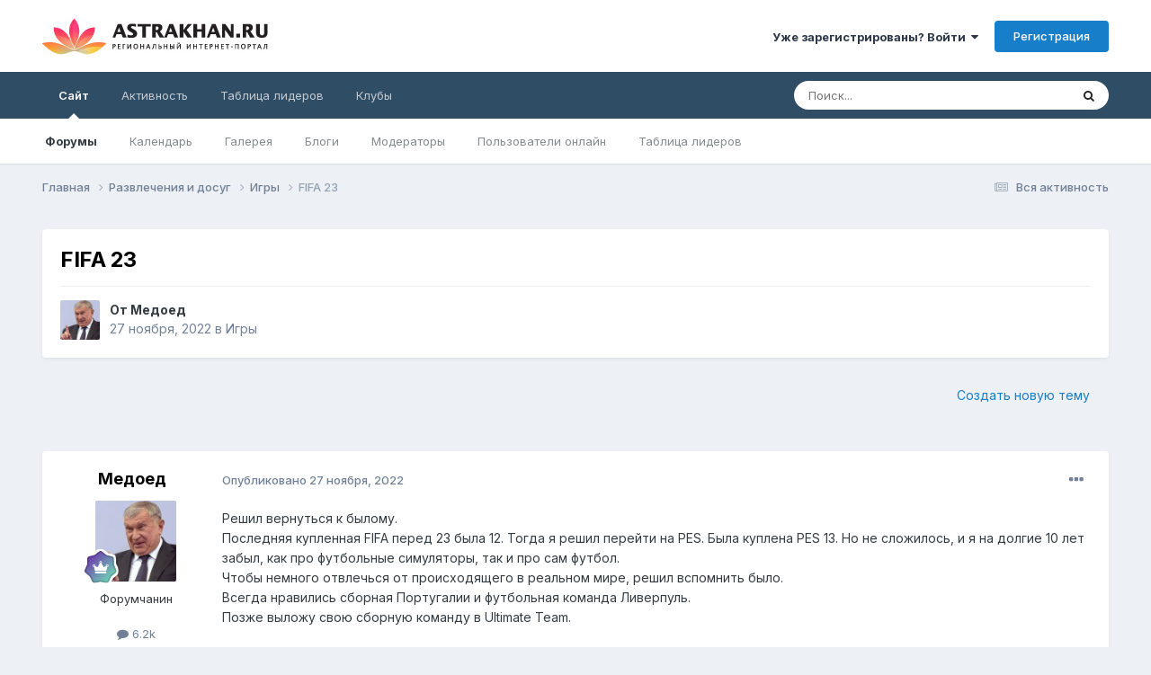

--- FILE ---
content_type: text/html;charset=UTF-8
request_url: https://forum.astrakhan.ru/topic/209749-fifa-23/
body_size: 16973
content:
<!DOCTYPE html>
<html lang="ru-RU" dir="ltr">
	<head>
		<meta charset="utf-8">
        
		<title>FIFA 23 - Игры - Форум.Астрахань.Ру</title>
		
		
		
		

	<meta name="viewport" content="width=device-width, initial-scale=1">


	
	


	<meta name="twitter:card" content="summary" />



	
		
			
				<meta property="og:title" content="FIFA 23">
			
		
	

	
		
			
				<meta property="og:type" content="website">
			
		
	

	
		
			
				<meta property="og:url" content="https://forum.astrakhan.ru/topic/209749-fifa-23/">
			
		
	

	
		
			
				<meta name="description" content="Решил вернуться к былому. Последняя купленная FIFA перед 23 была 12. Тогда я решил перейти на PES. Была куплена PES 13. Но не сложилось, и я на долгие 10 лет забыл, как про футбольные симуляторы, так и про сам футбол. Чтобы немного отвлечься от происходящего в реальном мире, решил вспомнить было....">
			
		
	

	
		
			
				<meta property="og:description" content="Решил вернуться к былому. Последняя купленная FIFA перед 23 была 12. Тогда я решил перейти на PES. Была куплена PES 13. Но не сложилось, и я на долгие 10 лет забыл, как про футбольные симуляторы, так и про сам футбол. Чтобы немного отвлечься от происходящего в реальном мире, решил вспомнить было....">
			
		
	

	
		
			
				<meta property="og:updated_time" content="2023-03-31T03:46:48Z">
			
		
	

	
		
			
				<meta property="og:site_name" content="Форум.Астрахань.Ру">
			
		
	

	
		
			
				<meta property="og:locale" content="ru_RU">
			
		
	


	
		<link rel="canonical" href="https://forum.astrakhan.ru/topic/209749-fifa-23/" />
	





<link rel="manifest" href="https://forum.astrakhan.ru/manifest.webmanifest/">
<meta name="msapplication-config" content="https://forum.astrakhan.ru/browserconfig.xml/">
<meta name="msapplication-starturl" content="/">
<meta name="application-name" content="Форум.Астрахань.Ру">
<meta name="apple-mobile-web-app-title" content="Форум.Астрахань.Ру">

	<meta name="theme-color" content="#ffffff">










<link rel="preload" href="//forum.astrakhan.ru/applications/core/interface/font/fontawesome-webfont.woff2?v=4.7.0" as="font" crossorigin="anonymous">
		


	<link rel="preconnect" href="https://fonts.googleapis.com">
	<link rel="preconnect" href="https://fonts.gstatic.com" crossorigin>
	
		<link href="https://fonts.googleapis.com/css2?family=Inter:wght@300;400;500;600;700&display=swap" rel="stylesheet">
	



	<link rel='stylesheet' href='https://forum.astrakhan.ru/uploads/css_built_3/341e4a57816af3ba440d891ca87450ff_framework.css?v=e193e4dbfc1716117329' media='all'>

	<link rel='stylesheet' href='https://forum.astrakhan.ru/uploads/css_built_3/05e81b71abe4f22d6eb8d1a929494829_responsive.css?v=e193e4dbfc1716117329' media='all'>

	<link rel='stylesheet' href='https://forum.astrakhan.ru/uploads/css_built_3/20446cf2d164adcc029377cb04d43d17_flags.css?v=e193e4dbfc1716117329' media='all'>

	<link rel='stylesheet' href='https://forum.astrakhan.ru/uploads/css_built_3/90eb5adf50a8c640f633d47fd7eb1778_core.css?v=e193e4dbfc1716117329' media='all'>

	<link rel='stylesheet' href='https://forum.astrakhan.ru/uploads/css_built_3/5a0da001ccc2200dc5625c3f3934497d_core_responsive.css?v=e193e4dbfc1716117329' media='all'>

	<link rel='stylesheet' href='https://forum.astrakhan.ru/uploads/css_built_3/62e269ced0fdab7e30e026f1d30ae516_forums.css?v=e193e4dbfc1716117329' media='all'>

	<link rel='stylesheet' href='https://forum.astrakhan.ru/uploads/css_built_3/76e62c573090645fb99a15a363d8620e_forums_responsive.css?v=e193e4dbfc1716117329' media='all'>

	<link rel='stylesheet' href='https://forum.astrakhan.ru/uploads/css_built_3/ebdea0c6a7dab6d37900b9190d3ac77b_topics.css?v=e193e4dbfc1716117329' media='all'>





<link rel='stylesheet' href='https://forum.astrakhan.ru/uploads/css_built_3/258adbb6e4f3e83cd3b355f84e3fa002_custom.css?v=e193e4dbfc1716117329' media='all'>




		
		

	</head>
	<body class='ipsApp ipsApp_front ipsJS_none ipsClearfix' data-controller='core.front.core.app' data-message="" data-pageApp='forums' data-pageLocation='front' data-pageModule='forums' data-pageController='topic' data-pageID='209749'  >
		
        

        

		<a href='#ipsLayout_mainArea' class='ipsHide' title='Перейти к основному содержанию на этой странице' accesskey='m'>Перейти к содержанию</a>
		





		<div id='ipsLayout_header' class='ipsClearfix'>
			<header>
				<div class='ipsLayout_container'>
					


<a href='https://forum.astrakhan.ru/' id='elLogo' accesskey='1'><img src="https://forum.astrakhan.ru/uploads/monthly_2024_05/logonew.gif.2ccb560866fd13737262b64682a77df3.gif.794366378c9c771b9ab801d0a13784b0.gif" alt='Форум.Астрахань.Ру'></a>

					
						

	<ul id="elUserNav" class="ipsList_inline cSignedOut ipsResponsive_showDesktop">
		
        
		
        
        
            
            <li id="elSignInLink">
                <a href="https://forum.astrakhan.ru/login/" data-ipsmenu-closeonclick="false" data-ipsmenu id="elUserSignIn">
                    Уже зарегистрированы? Войти  <i class="fa fa-caret-down"></i>
                </a>
                
<div id='elUserSignIn_menu' class='ipsMenu ipsMenu_auto ipsHide'>
	<form accept-charset='utf-8' method='post' action='https://forum.astrakhan.ru/login/'>
		<input type="hidden" name="csrfKey" value="a7eb0fc70b1ad8afa4d8295d09357e92">
		<input type="hidden" name="ref" value="aHR0cHM6Ly9mb3J1bS5hc3RyYWtoYW4ucnUvdG9waWMvMjA5NzQ5LWZpZmEtMjMv">
		<div data-role="loginForm">
			
			
			
				
<div class="ipsPad ipsForm ipsForm_vertical">
	<h4 class="ipsType_sectionHead">Войти</h4>
	<br><br>
	<ul class='ipsList_reset'>
		<li class="ipsFieldRow ipsFieldRow_noLabel ipsFieldRow_fullWidth">
			
			
				<input type="text" placeholder="Отображаемое имя" name="auth" autocomplete="username">
			
		</li>
		<li class="ipsFieldRow ipsFieldRow_noLabel ipsFieldRow_fullWidth">
			<input type="password" placeholder="Пароль" name="password" autocomplete="current-password">
		</li>
		<li class="ipsFieldRow ipsFieldRow_checkbox ipsClearfix">
			<span class="ipsCustomInput">
				<input type="checkbox" name="remember_me" id="remember_me_checkbox" value="1" checked aria-checked="true">
				<span></span>
			</span>
			<div class="ipsFieldRow_content">
				<label class="ipsFieldRow_label" for="remember_me_checkbox">Запомнить</label>
				<span class="ipsFieldRow_desc">Не рекомендуется для компьютеров с общим доступом</span>
			</div>
		</li>
		<li class="ipsFieldRow ipsFieldRow_fullWidth">
			<button type="submit" name="_processLogin" value="usernamepassword" class="ipsButton ipsButton_primary ipsButton_small" id="elSignIn_submit">Войти</button>
			
				<p class="ipsType_right ipsType_small">
					
						<a href='https://forum.astrakhan.ru/lostpassword/' >
					
					Забыли пароль?</a>
				</p>
			
		</li>
	</ul>
</div>
			
		</div>
	</form>
</div>
            </li>
            
        
		
			<li>
				
					<a href="https://forum.astrakhan.ru/register/" data-ipsdialog data-ipsdialog-size="narrow" data-ipsdialog-title="Регистрация"  id="elRegisterButton" class="ipsButton ipsButton_normal ipsButton_primary">Регистрация</a>
				
			</li>
		
	</ul>

						
<ul class='ipsMobileHamburger ipsList_reset ipsResponsive_hideDesktop'>
	<li data-ipsDrawer data-ipsDrawer-drawerElem='#elMobileDrawer'>
		<a href='#' >
			
			
				
			
			
			
			<i class='fa fa-navicon'></i>
		</a>
	</li>
</ul>
					
				</div>
			</header>
			

	<nav data-controller='core.front.core.navBar' class=' ipsResponsive_showDesktop'>
		<div class='ipsNavBar_primary ipsLayout_container '>
			<ul data-role="primaryNavBar" class='ipsClearfix'>
				


	
		
		
			
		
		<li class='ipsNavBar_active' data-active id='elNavSecondary_1' data-role="navBarItem" data-navApp="core" data-navExt="CustomItem">
			
			
				<a href="https://forum.astrakhan.ru"  data-navItem-id="1" data-navDefault>
					Сайт<span class='ipsNavBar_active__identifier'></span>
				</a>
			
			
				<ul class='ipsNavBar_secondary ' data-role='secondaryNavBar'>
					


	
		
		
			
		
		<li class='ipsNavBar_active' data-active id='elNavSecondary_8' data-role="navBarItem" data-navApp="forums" data-navExt="Forums">
			
			
				<a href="https://forum.astrakhan.ru"  data-navItem-id="8" data-navDefault>
					Форумы<span class='ipsNavBar_active__identifier'></span>
				</a>
			
			
		</li>
	
	

	
		
		
		<li  id='elNavSecondary_9' data-role="navBarItem" data-navApp="calendar" data-navExt="Calendar">
			
			
				<a href="https://forum.astrakhan.ru/events/"  data-navItem-id="9" >
					Календарь<span class='ipsNavBar_active__identifier'></span>
				</a>
			
			
		</li>
	
	

	
		
		
		<li  id='elNavSecondary_10' data-role="navBarItem" data-navApp="gallery" data-navExt="Gallery">
			
			
				<a href="https://forum.astrakhan.ru/gallery/"  data-navItem-id="10" >
					Галерея<span class='ipsNavBar_active__identifier'></span>
				</a>
			
			
		</li>
	
	

	
		
		
		<li  id='elNavSecondary_11' data-role="navBarItem" data-navApp="blog" data-navExt="Blogs">
			
			
				<a href="https://forum.astrakhan.ru/blogs/"  data-navItem-id="11" >
					Блоги<span class='ipsNavBar_active__identifier'></span>
				</a>
			
			
		</li>
	
	

	
	

	
		
		
		<li  id='elNavSecondary_13' data-role="navBarItem" data-navApp="core" data-navExt="StaffDirectory">
			
			
				<a href="https://forum.astrakhan.ru/staff/"  data-navItem-id="13" >
					Модераторы<span class='ipsNavBar_active__identifier'></span>
				</a>
			
			
		</li>
	
	

	
		
		
		<li  id='elNavSecondary_14' data-role="navBarItem" data-navApp="core" data-navExt="OnlineUsers">
			
			
				<a href="https://forum.astrakhan.ru/online/"  data-navItem-id="14" >
					Пользователи онлайн<span class='ipsNavBar_active__identifier'></span>
				</a>
			
			
		</li>
	
	

	
		
		
		<li  id='elNavSecondary_15' data-role="navBarItem" data-navApp="core" data-navExt="Leaderboard">
			
			
				<a href="https://forum.astrakhan.ru/leaderboard/"  data-navItem-id="15" >
					Таблица лидеров<span class='ipsNavBar_active__identifier'></span>
				</a>
			
			
		</li>
	
	

					<li class='ipsHide' id='elNavigationMore_1' data-role='navMore'>
						<a href='#' data-ipsMenu data-ipsMenu-appendTo='#elNavigationMore_1' id='elNavigationMore_1_dropdown'>Больше <i class='fa fa-caret-down'></i></a>
						<ul class='ipsHide ipsMenu ipsMenu_auto' id='elNavigationMore_1_dropdown_menu' data-role='moreDropdown'></ul>
					</li>
				</ul>
			
		</li>
	
	

	
		
		
		<li  id='elNavSecondary_2' data-role="navBarItem" data-navApp="core" data-navExt="CustomItem">
			
			
				<a href="https://forum.astrakhan.ru/discover/"  data-navItem-id="2" >
					Активность<span class='ipsNavBar_active__identifier'></span>
				</a>
			
			
				<ul class='ipsNavBar_secondary ipsHide' data-role='secondaryNavBar'>
					


	
		
		
		<li  id='elNavSecondary_3' data-role="navBarItem" data-navApp="core" data-navExt="AllActivity">
			
			
				<a href="https://forum.astrakhan.ru/discover/"  data-navItem-id="3" >
					Вся активность<span class='ipsNavBar_active__identifier'></span>
				</a>
			
			
		</li>
	
	

	
	

	
	

	
	

	
		
		
		<li  id='elNavSecondary_7' data-role="navBarItem" data-navApp="core" data-navExt="Search">
			
			
				<a href="https://forum.astrakhan.ru/search/"  data-navItem-id="7" >
					Поиск<span class='ipsNavBar_active__identifier'></span>
				</a>
			
			
		</li>
	
	

					<li class='ipsHide' id='elNavigationMore_2' data-role='navMore'>
						<a href='#' data-ipsMenu data-ipsMenu-appendTo='#elNavigationMore_2' id='elNavigationMore_2_dropdown'>Больше <i class='fa fa-caret-down'></i></a>
						<ul class='ipsHide ipsMenu ipsMenu_auto' id='elNavigationMore_2_dropdown_menu' data-role='moreDropdown'></ul>
					</li>
				</ul>
			
		</li>
	
	

	
		
		
		<li  id='elNavSecondary_16' data-role="navBarItem" data-navApp="core" data-navExt="Leaderboard">
			
			
				<a href="https://forum.astrakhan.ru/leaderboard/"  data-navItem-id="16" >
					Таблица лидеров<span class='ipsNavBar_active__identifier'></span>
				</a>
			
			
		</li>
	
	

	
	

	
		
		
		<li  id='elNavSecondary_18' data-role="navBarItem" data-navApp="core" data-navExt="Clubs">
			
			
				<a href="https://forum.astrakhan.ru/clubs/"  data-navItem-id="18" >
					Клубы<span class='ipsNavBar_active__identifier'></span>
				</a>
			
			
		</li>
	
	

				<li class='ipsHide' id='elNavigationMore' data-role='navMore'>
					<a href='#' data-ipsMenu data-ipsMenu-appendTo='#elNavigationMore' id='elNavigationMore_dropdown'>Больше</a>
					<ul class='ipsNavBar_secondary ipsHide' data-role='secondaryNavBar'>
						<li class='ipsHide' id='elNavigationMore_more' data-role='navMore'>
							<a href='#' data-ipsMenu data-ipsMenu-appendTo='#elNavigationMore_more' id='elNavigationMore_more_dropdown'>Больше <i class='fa fa-caret-down'></i></a>
							<ul class='ipsHide ipsMenu ipsMenu_auto' id='elNavigationMore_more_dropdown_menu' data-role='moreDropdown'></ul>
						</li>
					</ul>
				</li>
			</ul>
			

	<div id="elSearchWrapper">
		<div id='elSearch' data-controller="core.front.core.quickSearch">
			<form accept-charset='utf-8' action='//forum.astrakhan.ru/search/?do=quicksearch' method='post'>
                <input type='search' id='elSearchField' placeholder='Поиск...' name='q' autocomplete='off' aria-label='Поиск'>
                <details class='cSearchFilter'>
                    <summary class='cSearchFilter__text'></summary>
                    <ul class='cSearchFilter__menu'>
                        
                        <li><label><input type="radio" name="type" value="all" ><span class='cSearchFilter__menuText'>Везде</span></label></li>
                        
                            
                                <li><label><input type="radio" name="type" value='contextual_{&quot;type&quot;:&quot;forums_topic&quot;,&quot;nodes&quot;:4}' checked><span class='cSearchFilter__menuText'>Этот форум</span></label></li>
                            
                                <li><label><input type="radio" name="type" value='contextual_{&quot;type&quot;:&quot;forums_topic&quot;,&quot;item&quot;:209749}' checked><span class='cSearchFilter__menuText'>Эта тема</span></label></li>
                            
                        
                        
                            <li><label><input type="radio" name="type" value="core_statuses_status"><span class='cSearchFilter__menuText'>Status Updates</span></label></li>
                        
                            <li><label><input type="radio" name="type" value="forums_topic"><span class='cSearchFilter__menuText'>Темы</span></label></li>
                        
                            <li><label><input type="radio" name="type" value="calendar_event"><span class='cSearchFilter__menuText'>События</span></label></li>
                        
                            <li><label><input type="radio" name="type" value="gallery_image"><span class='cSearchFilter__menuText'>Изображения</span></label></li>
                        
                            <li><label><input type="radio" name="type" value="gallery_album_item"><span class='cSearchFilter__menuText'>Альбомы</span></label></li>
                        
                            <li><label><input type="radio" name="type" value="blog_entry"><span class='cSearchFilter__menuText'>Записи блога</span></label></li>
                        
                            <li><label><input type="radio" name="type" value="core_members"><span class='cSearchFilter__menuText'>Пользователи</span></label></li>
                        
                    </ul>
                </details>
				<button class='cSearchSubmit' type="submit" aria-label='Поиск'><i class="fa fa-search"></i></button>
			</form>
		</div>
	</div>

		</div>
	</nav>

			
<ul id='elMobileNav' class='ipsResponsive_hideDesktop' data-controller='core.front.core.mobileNav'>
	
		
			
			
				
				
			
				
					<li id='elMobileBreadcrumb'>
						<a href='https://forum.astrakhan.ru/forum/4-%D0%B8%D0%B3%D1%80%D1%8B/'>
							<span>Игры</span>
						</a>
					</li>
				
				
			
				
				
			
		
	
	
	
	<li >
		<a data-action="defaultStream" href='https://forum.astrakhan.ru/discover/'><i class="fa fa-newspaper-o" aria-hidden="true"></i></a>
	</li>

	

	
		<li class='ipsJS_show'>
			<a href='https://forum.astrakhan.ru/search/'><i class='fa fa-search'></i></a>
		</li>
	
</ul>
		</div>
		<main id='ipsLayout_body' class='ipsLayout_container'>
			<div id='ipsLayout_contentArea'>
				<div id='ipsLayout_contentWrapper'>
					
<nav class='ipsBreadcrumb ipsBreadcrumb_top ipsFaded_withHover'>
	

	<ul class='ipsList_inline ipsPos_right'>
		
		<li >
			<a data-action="defaultStream" class='ipsType_light '  href='https://forum.astrakhan.ru/discover/'><i class="fa fa-newspaper-o" aria-hidden="true"></i> <span>Вся активность</span></a>
		</li>
		
	</ul>

	<ul data-role="breadcrumbList">
		<li>
			<a title="Главная" href='https://forum.astrakhan.ru/'>
				<span>Главная <i class='fa fa-angle-right'></i></span>
			</a>
		</li>
		
		
			<li>
				
					<a href='https://forum.astrakhan.ru/forum/20-%D1%80%D0%B0%D0%B7%D0%B2%D0%BB%D0%B5%D1%87%D0%B5%D0%BD%D0%B8%D1%8F-%D0%B8-%D0%B4%D0%BE%D1%81%D1%83%D0%B3/'>
						<span>Развлечения и досуг <i class='fa fa-angle-right' aria-hidden="true"></i></span>
					</a>
				
			</li>
		
			<li>
				
					<a href='https://forum.astrakhan.ru/forum/4-%D0%B8%D0%B3%D1%80%D1%8B/'>
						<span>Игры <i class='fa fa-angle-right' aria-hidden="true"></i></span>
					</a>
				
			</li>
		
			<li>
				
					FIFA 23
				
			</li>
		
	</ul>
</nav>
					
					<div id='ipsLayout_mainArea'>
						
						
						
						

	




	<div class='cWidgetContainer '  data-role='widgetReceiver' data-orientation='horizontal' data-widgetArea='header'>
		<ul class='ipsList_reset'>
			
				
					
					<li class='ipsWidget ipsWidget_horizontal ipsBox  ipsWidgetHide ipsHide ' data-blockID='app_core_announcements_announcements' data-blockConfig="true" data-blockTitle="Объявления" data-blockErrorMessage="Этот блок не может быть показан. Причиной этому может необходимость его настройки, либо будет отображён после перезагрузки этой страницы."  data-controller='core.front.widgets.block'></li>
				
			
		</ul>
	</div>

						



<div class='ipsPageHeader ipsResponsive_pull ipsBox ipsPadding sm:ipsPadding:half ipsMargin_bottom'>
		
	
	<div class='ipsFlex ipsFlex-ai:center ipsFlex-fw:wrap ipsGap:4'>
		<div class='ipsFlex-flex:11'>
			<h1 class='ipsType_pageTitle ipsContained_container'>
				

				
				
					<span class='ipsType_break ipsContained'>
						<span>FIFA 23</span>
					</span>
				
			</h1>
			
			
		</div>
		
	</div>
	<hr class='ipsHr'>
	<div class='ipsPageHeader__meta ipsFlex ipsFlex-jc:between ipsFlex-ai:center ipsFlex-fw:wrap ipsGap:3'>
		<div class='ipsFlex-flex:11'>
			<div class='ipsPhotoPanel ipsPhotoPanel_mini ipsPhotoPanel_notPhone ipsClearfix'>
				


	<a href="https://forum.astrakhan.ru/profile/59970-%D0%BC%D0%B5%D0%B4%D0%BE%D0%B5%D0%B4/" rel="nofollow" data-ipsHover data-ipsHover-width="370" data-ipsHover-target="https://forum.astrakhan.ru/profile/59970-%D0%BC%D0%B5%D0%B4%D0%BE%D0%B5%D0%B4/?do=hovercard" class="ipsUserPhoto ipsUserPhoto_mini" title="Перейти в профиль Медоед">
		<img src='https://forum.astrakhan.ru/uploads/monthly_2018_06/KMO_165313_00056_1_t218_101550_2.thumb.jpg.ad9867d5f5bb298eea55126811cb18af.jpg' alt='Медоед' loading="lazy">
	</a>

				<div>
					<p class='ipsType_reset ipsType_blendLinks'>
						<span class='ipsType_normal'>
						
							<strong>От 


<a href='https://forum.astrakhan.ru/profile/59970-%D0%BC%D0%B5%D0%B4%D0%BE%D0%B5%D0%B4/' rel="nofollow" data-ipsHover data-ipsHover-width='370' data-ipsHover-target='https://forum.astrakhan.ru/profile/59970-%D0%BC%D0%B5%D0%B4%D0%BE%D0%B5%D0%B4/?do=hovercard&amp;referrer=https%253A%252F%252Fforum.astrakhan.ru%252Ftopic%252F209749-fifa-23%252F' title="Перейти в профиль Медоед" class="ipsType_break">Медоед</a></strong><br />
							<span class='ipsType_light'><time datetime='2022-11-27T13:15:42Z' title='11/27/22 13:15' data-short='3 г'>27 ноября, 2022</time> в <a href="https://forum.astrakhan.ru/forum/4-%D0%B8%D0%B3%D1%80%D1%8B/">Игры</a></span>
						
						</span>
					</p>
				</div>
			</div>
		</div>
					
	</div>
	
	
</div>








<div class='ipsClearfix'>
	<ul class="ipsToolList ipsToolList_horizontal ipsClearfix ipsSpacer_both ipsResponsive_hidePhone">
		
		
			<li class='ipsResponsive_hidePhone'>
				
					<a href="https://forum.astrakhan.ru/forum/4-%D0%B8%D0%B3%D1%80%D1%8B/?do=add" rel="nofollow" class='ipsButton ipsButton_link ipsButton_medium ipsButton_fullWidth' title='Создать новую тему в этом форуме'>Создать новую тему</a>
				
			</li>
		
		
	</ul>
</div>

<div id='comments' data-controller='core.front.core.commentFeed,forums.front.topic.view, core.front.core.ignoredComments' data-autoPoll data-baseURL='https://forum.astrakhan.ru/topic/209749-fifa-23/' data-lastPage data-feedID='topic-209749' class='cTopic ipsClear ipsSpacer_top'>
	
			
	

	

<div data-controller='core.front.core.recommendedComments' data-url='https://forum.astrakhan.ru/topic/209749-fifa-23/?recommended=comments' class='ipsRecommendedComments ipsHide'>
	<div data-role="recommendedComments">
		<h2 class='ipsType_sectionHead ipsType_large ipsType_bold ipsMargin_bottom'>Рекомендуемые сообщения</h2>
		
	</div>
</div>
	
	<div id="elPostFeed" data-role='commentFeed' data-controller='core.front.core.moderation' >
		<form action="https://forum.astrakhan.ru/topic/209749-fifa-23/?csrfKey=a7eb0fc70b1ad8afa4d8295d09357e92&amp;do=multimodComment" method="post" data-ipsPageAction data-role='moderationTools'>
			
			
				

					

					
					



<a id='comment-3945301'></a>
<article  id='elComment_3945301' class='cPost ipsBox ipsResponsive_pull  ipsComment  ipsComment_parent ipsClearfix ipsClear ipsColumns ipsColumns_noSpacing ipsColumns_collapsePhone    '>
	

	

	<div class='cAuthorPane_mobile ipsResponsive_showPhone'>
		<div class='cAuthorPane_photo'>
			<div class='cAuthorPane_photoWrap'>
				


	<a href="https://forum.astrakhan.ru/profile/59970-%D0%BC%D0%B5%D0%B4%D0%BE%D0%B5%D0%B4/" rel="nofollow" data-ipsHover data-ipsHover-width="370" data-ipsHover-target="https://forum.astrakhan.ru/profile/59970-%D0%BC%D0%B5%D0%B4%D0%BE%D0%B5%D0%B4/?do=hovercard" class="ipsUserPhoto ipsUserPhoto_large" title="Перейти в профиль Медоед">
		<img src='https://forum.astrakhan.ru/uploads/monthly_2018_06/KMO_165313_00056_1_t218_101550_2.thumb.jpg.ad9867d5f5bb298eea55126811cb18af.jpg' alt='Медоед' loading="lazy">
	</a>

				
				
					<a href="https://forum.astrakhan.ru/profile/59970-%D0%BC%D0%B5%D0%B4%D0%BE%D0%B5%D0%B4/badges/" rel="nofollow">
						
<img src='https://forum.astrakhan.ru/uploads/monthly_2024_05/14_GrandMaster.svg' loading="lazy" alt="Grand Master" class="cAuthorPane_badge cAuthorPane_badge--rank ipsOutline ipsOutline:2px" data-ipsTooltip title="Звание: Grand Master (14/14)">
					</a>
				
			</div>
		</div>
		<div class='cAuthorPane_content'>
			<h3 class='ipsType_sectionHead cAuthorPane_author ipsType_break ipsType_blendLinks ipsFlex ipsFlex-ai:center'>
				


<a href='https://forum.astrakhan.ru/profile/59970-%D0%BC%D0%B5%D0%B4%D0%BE%D0%B5%D0%B4/' rel="nofollow" data-ipsHover data-ipsHover-width='370' data-ipsHover-target='https://forum.astrakhan.ru/profile/59970-%D0%BC%D0%B5%D0%B4%D0%BE%D0%B5%D0%B4/?do=hovercard&amp;referrer=https%253A%252F%252Fforum.astrakhan.ru%252Ftopic%252F209749-fifa-23%252F' title="Перейти в профиль Медоед" class="ipsType_break">Медоед</a>
			</h3>
			<div class='ipsType_light ipsType_reset'>
				<a href='https://forum.astrakhan.ru/topic/209749-fifa-23/?do=findComment&amp;comment=3945301' rel="nofollow" class='ipsType_blendLinks'>Опубликовано <time datetime='2022-11-27T13:15:42Z' title='11/27/22 13:15' data-short='3 г'>27 ноября, 2022</time></a>
				
			</div>
		</div>
	</div>
	<aside class='ipsComment_author cAuthorPane ipsColumn ipsColumn_medium ipsResponsive_hidePhone'>
		<h3 class='ipsType_sectionHead cAuthorPane_author ipsType_blendLinks ipsType_break'><strong>


<a href='https://forum.astrakhan.ru/profile/59970-%D0%BC%D0%B5%D0%B4%D0%BE%D0%B5%D0%B4/' rel="nofollow" data-ipsHover data-ipsHover-width='370' data-ipsHover-target='https://forum.astrakhan.ru/profile/59970-%D0%BC%D0%B5%D0%B4%D0%BE%D0%B5%D0%B4/?do=hovercard&amp;referrer=https%253A%252F%252Fforum.astrakhan.ru%252Ftopic%252F209749-fifa-23%252F' title="Перейти в профиль Медоед" class="ipsType_break">Медоед</a></strong>
			
		</h3>
		<ul class='cAuthorPane_info ipsList_reset'>
			<li data-role='photo' class='cAuthorPane_photo'>
				<div class='cAuthorPane_photoWrap'>
					


	<a href="https://forum.astrakhan.ru/profile/59970-%D0%BC%D0%B5%D0%B4%D0%BE%D0%B5%D0%B4/" rel="nofollow" data-ipsHover data-ipsHover-width="370" data-ipsHover-target="https://forum.astrakhan.ru/profile/59970-%D0%BC%D0%B5%D0%B4%D0%BE%D0%B5%D0%B4/?do=hovercard" class="ipsUserPhoto ipsUserPhoto_large" title="Перейти в профиль Медоед">
		<img src='https://forum.astrakhan.ru/uploads/monthly_2018_06/KMO_165313_00056_1_t218_101550_2.thumb.jpg.ad9867d5f5bb298eea55126811cb18af.jpg' alt='Медоед' loading="lazy">
	</a>

					
					
						
<img src='https://forum.astrakhan.ru/uploads/monthly_2024_05/14_GrandMaster.svg' loading="lazy" alt="Grand Master" class="cAuthorPane_badge cAuthorPane_badge--rank ipsOutline ipsOutline:2px" data-ipsTooltip title="Звание: Grand Master (14/14)">
					
				</div>
			</li>
			
				<li data-role='group'>Форумчанин</li>
				
			
			
				<li data-role='stats' class='ipsMargin_top'>
					<ul class="ipsList_reset ipsType_light ipsFlex ipsFlex-ai:center ipsFlex-jc:center ipsGap_row:2 cAuthorPane_stats">
						<li>
							
								<a href="https://forum.astrakhan.ru/profile/59970-%D0%BC%D0%B5%D0%B4%D0%BE%D0%B5%D0%B4/content/" rel="nofollow" title="6163 сообщения" data-ipsTooltip class="ipsType_blendLinks">
							
								<i class="fa fa-comment"></i> 6.2k
							
								</a>
							
						</li>
						
					</ul>
				</li>
			
			
				

	
	<li data-role='custom-field' class='ipsResponsive_hidePhone ipsType_break'>
		
	</li>
	

			
		</ul>
	</aside>
	<div class='ipsColumn ipsColumn_fluid ipsMargin:none'>
		

<div id="comment-3945301_wrap" data-controller="core.front.core.comment" data-commentapp="forums" data-commenttype="forums" data-commentid="3945301" data-quotedata="{&quot;userid&quot;:59970,&quot;username&quot;:&quot;\u041c\u0435\u0434\u043e\u0435\u0434&quot;,&quot;timestamp&quot;:1669554942,&quot;contentapp&quot;:&quot;forums&quot;,&quot;contenttype&quot;:&quot;forums&quot;,&quot;contentid&quot;:209749,&quot;contentclass&quot;:&quot;forums_Topic&quot;,&quot;contentcommentid&quot;:3945301}" class="ipsComment_content ipsType_medium">

	<div class="ipsComment_meta ipsType_light ipsFlex ipsFlex-ai:center ipsFlex-jc:between ipsFlex-fd:row-reverse">
		<div class="ipsType_light ipsType_reset ipsType_blendLinks ipsComment_toolWrap">
			<div class="ipsResponsive_hidePhone ipsComment_badges">
				<ul class="ipsList_reset ipsFlex ipsFlex-jc:end ipsFlex-fw:wrap ipsGap:2 ipsGap_row:1">
					
					
					
					
					
				</ul>
			</div>
			<ul class="ipsList_reset ipsComment_tools">
				<li>
					<a href="#elControls_3945301_menu" class="ipsComment_ellipsis" id="elControls_3945301" title="Ещё..." data-ipsmenu data-ipsmenu-appendto="#comment-3945301_wrap"><i class="fa fa-ellipsis-h"></i></a>
					<ul id="elControls_3945301_menu" class="ipsMenu ipsMenu_narrow ipsHide">
						
							<li class="ipsMenu_item"><a href="https://forum.astrakhan.ru/topic/209749-fifa-23/?do=reportComment&amp;comment=3945301"  data-action="reportComment" title="Пожаловаться на контент">Жалоба</a></li>
						
						
							<li class="ipsMenu_item"><a href="https://forum.astrakhan.ru/topic/209749-fifa-23/" title="Поделиться сообщением" data-ipsdialog data-ipsdialog-size="narrow" data-ipsdialog-content="#elShareComment_3945301_menu" data-ipsdialog-title="Поделиться сообщением" id="elSharePost_3945301" data-role="shareComment">Share</a></li>
						
                        
						
						
						
							
								
							
							
							
							
							
							
						
					</ul>
				</li>
				
			</ul>
		</div>

		<div class="ipsType_reset ipsResponsive_hidePhone">
			<a href="https://forum.astrakhan.ru/topic/209749-fifa-23/?do=findComment&amp;comment=3945301" rel="nofollow" class="ipsType_blendLinks">Опубликовано <time datetime='2022-11-27T13:15:42Z' title='11/27/22 13:15' data-short='3 г'>27 ноября, 2022</time></a>
			
			<span class="ipsResponsive_hidePhone">
				
				
			</span>
		</div>
	</div>

	

    

	<div class="cPost_contentWrap">
		
		<div data-role="commentContent" class="ipsType_normal ipsType_richText ipsPadding_bottom ipsContained" data-controller="core.front.core.lightboxedImages">
			
<p>
	Решил вернуться к былому. 
</p>

<p>
	Последняя купленная FIFA перед 23 была 12. Тогда я решил перейти на PES. Была куплена PES 13. Но не сложилось, и я на долгие 10 лет забыл, как про футбольные симуляторы, так и про сам футбол. 
</p>

<p>
	Чтобы немного отвлечься от происходящего в реальном мире, решил вспомнить было. 
</p>

<p>
	Всегда нравились сборная Португалии и футбольная команда Ливерпуль. 
</p>

<p>
	Позже выложу свою сборную команду в Ultimate Team. 
</p>

<p>
	 
</p>

<p>
	Есть игроки среди форумчан? 
</p>


			
		</div>

		

		
			

		
	</div>

	

	



<div class='ipsPadding ipsHide cPostShareMenu' id='elShareComment_3945301_menu'>
	<h5 class='ipsType_normal ipsType_reset'>Ссылка на комментарий</h5>
	
		
	
	
	<input type='text' value='https://forum.astrakhan.ru/topic/209749-fifa-23/' class='ipsField_fullWidth'>

	
	<h5 class='ipsType_normal ipsType_reset ipsSpacer_top'>Поделиться на другие сайты</h5>
	

	<ul class='ipsList_inline ipsList_noSpacing ipsClearfix' data-controller="core.front.core.sharelink">
		
			<li>
<a href="https://x.com/share?url=https%3A%2F%2Fforum.astrakhan.ru%2Ftopic%2F209749-fifa-23%2F%3Fdo%3DfindComment%26comment%3D3945301" class="cShareLink cShareLink_x" target="_blank" data-role="shareLink" title='Share on X' data-ipsTooltip rel='nofollow noopener'>
    <i class="fa fa-x"></i>
</a></li>
		
			<li>
<a href="https://www.facebook.com/sharer/sharer.php?u=https%3A%2F%2Fforum.astrakhan.ru%2Ftopic%2F209749-fifa-23%2F%3Fdo%3DfindComment%26comment%3D3945301" class="cShareLink cShareLink_facebook" target="_blank" data-role="shareLink" title='Поделиться в Facebook' data-ipsTooltip rel='noopener nofollow'>
	<i class="fa fa-facebook"></i>
</a></li>
		
			<li>
<a href="mailto:?subject=FIFA%2023&body=https%3A%2F%2Fforum.astrakhan.ru%2Ftopic%2F209749-fifa-23%2F%3Fdo%3DfindComment%26comment%3D3945301" rel='nofollow' class='cShareLink cShareLink_email' title='Поделиться по email' data-ipsTooltip>
	<i class="fa fa-envelope"></i>
</a></li>
		
	</ul>


	<hr class='ipsHr'>
	<button class='ipsHide ipsButton ipsButton_small ipsButton_light ipsButton_fullWidth ipsMargin_top:half' data-controller='core.front.core.webshare' data-role='webShare' data-webShareTitle='FIFA 23' data-webShareText='Решил вернуться к былому. 
 


	Последняя купленная FIFA перед 23 была 12. Тогда я решил перейти на PES. Была куплена PES 13. Но не сложилось, и я на долгие 10 лет забыл, как про футбольные симуляторы, так и про сам футбол. 
 


	Чтобы немного отвлечься от происходящего в реальном мире, решил вспомнить было. 
 


	Всегда нравились сборная Португалии и футбольная команда Ливерпуль. 
 


	Позже выложу свою сборную команду в Ultimate Team. 
 


	 
 


	Есть игроки среди форумчан? 
 
' data-webShareUrl='https://forum.astrakhan.ru/topic/209749-fifa-23/?do=findComment&amp;comment=3945301'>More sharing options...</button>

	
</div>
</div>

	</div>
</article>
					
					
						<!-- Yandex.RTB R-A-64151-3 -->
<div id="yandex_rtb_R-A-64151-3"></div>
<script type="text/javascript">
    (function(w, d, n, s, t) {
        w[n] = w[n] || [];
        w[n].push(function() {
            Ya.Context.AdvManager.render({
                blockId: "R-A-64151-3",
                renderTo: "yandex_rtb_R-A-64151-3",
                async: true
            });
        });
        t = d.getElementsByTagName("script")[0];
        s = d.createElement("script");
        s.type = "text/javascript";
        s.src = "//an.yandex.ru/system/context.js";
        s.async = true;
        t.parentNode.insertBefore(s, t);
    })(this, this.document, "yandexContextAsyncCallbacks");
</script>
					
					
				

					

					
					



<a id='comment-3945633'></a>
<article  id='elComment_3945633' class='cPost ipsBox ipsResponsive_pull  ipsComment  ipsComment_parent ipsClearfix ipsClear ipsColumns ipsColumns_noSpacing ipsColumns_collapsePhone    '>
	

	

	<div class='cAuthorPane_mobile ipsResponsive_showPhone'>
		<div class='cAuthorPane_photo'>
			<div class='cAuthorPane_photoWrap'>
				


	<a href="https://forum.astrakhan.ru/profile/59970-%D0%BC%D0%B5%D0%B4%D0%BE%D0%B5%D0%B4/" rel="nofollow" data-ipsHover data-ipsHover-width="370" data-ipsHover-target="https://forum.astrakhan.ru/profile/59970-%D0%BC%D0%B5%D0%B4%D0%BE%D0%B5%D0%B4/?do=hovercard" class="ipsUserPhoto ipsUserPhoto_large" title="Перейти в профиль Медоед">
		<img src='https://forum.astrakhan.ru/uploads/monthly_2018_06/KMO_165313_00056_1_t218_101550_2.thumb.jpg.ad9867d5f5bb298eea55126811cb18af.jpg' alt='Медоед' loading="lazy">
	</a>

				
				
					<a href="https://forum.astrakhan.ru/profile/59970-%D0%BC%D0%B5%D0%B4%D0%BE%D0%B5%D0%B4/badges/" rel="nofollow">
						
<img src='https://forum.astrakhan.ru/uploads/monthly_2024_05/14_GrandMaster.svg' loading="lazy" alt="Grand Master" class="cAuthorPane_badge cAuthorPane_badge--rank ipsOutline ipsOutline:2px" data-ipsTooltip title="Звание: Grand Master (14/14)">
					</a>
				
			</div>
		</div>
		<div class='cAuthorPane_content'>
			<h3 class='ipsType_sectionHead cAuthorPane_author ipsType_break ipsType_blendLinks ipsFlex ipsFlex-ai:center'>
				


<a href='https://forum.astrakhan.ru/profile/59970-%D0%BC%D0%B5%D0%B4%D0%BE%D0%B5%D0%B4/' rel="nofollow" data-ipsHover data-ipsHover-width='370' data-ipsHover-target='https://forum.astrakhan.ru/profile/59970-%D0%BC%D0%B5%D0%B4%D0%BE%D0%B5%D0%B4/?do=hovercard&amp;referrer=https%253A%252F%252Fforum.astrakhan.ru%252Ftopic%252F209749-fifa-23%252F' title="Перейти в профиль Медоед" class="ipsType_break">Медоед</a>
			</h3>
			<div class='ipsType_light ipsType_reset'>
				<a href='https://forum.astrakhan.ru/topic/209749-fifa-23/?do=findComment&amp;comment=3945633' rel="nofollow" class='ipsType_blendLinks'>Опубликовано <time datetime='2022-11-29T18:31:51Z' title='11/29/22 18:31' data-short='3 г'>29 ноября, 2022</time></a>
				
			</div>
		</div>
	</div>
	<aside class='ipsComment_author cAuthorPane ipsColumn ipsColumn_medium ipsResponsive_hidePhone'>
		<h3 class='ipsType_sectionHead cAuthorPane_author ipsType_blendLinks ipsType_break'><strong>


<a href='https://forum.astrakhan.ru/profile/59970-%D0%BC%D0%B5%D0%B4%D0%BE%D0%B5%D0%B4/' rel="nofollow" data-ipsHover data-ipsHover-width='370' data-ipsHover-target='https://forum.astrakhan.ru/profile/59970-%D0%BC%D0%B5%D0%B4%D0%BE%D0%B5%D0%B4/?do=hovercard&amp;referrer=https%253A%252F%252Fforum.astrakhan.ru%252Ftopic%252F209749-fifa-23%252F' title="Перейти в профиль Медоед" class="ipsType_break">Медоед</a></strong>
			
		</h3>
		<ul class='cAuthorPane_info ipsList_reset'>
			<li data-role='photo' class='cAuthorPane_photo'>
				<div class='cAuthorPane_photoWrap'>
					


	<a href="https://forum.astrakhan.ru/profile/59970-%D0%BC%D0%B5%D0%B4%D0%BE%D0%B5%D0%B4/" rel="nofollow" data-ipsHover data-ipsHover-width="370" data-ipsHover-target="https://forum.astrakhan.ru/profile/59970-%D0%BC%D0%B5%D0%B4%D0%BE%D0%B5%D0%B4/?do=hovercard" class="ipsUserPhoto ipsUserPhoto_large" title="Перейти в профиль Медоед">
		<img src='https://forum.astrakhan.ru/uploads/monthly_2018_06/KMO_165313_00056_1_t218_101550_2.thumb.jpg.ad9867d5f5bb298eea55126811cb18af.jpg' alt='Медоед' loading="lazy">
	</a>

					
					
						
<img src='https://forum.astrakhan.ru/uploads/monthly_2024_05/14_GrandMaster.svg' loading="lazy" alt="Grand Master" class="cAuthorPane_badge cAuthorPane_badge--rank ipsOutline ipsOutline:2px" data-ipsTooltip title="Звание: Grand Master (14/14)">
					
				</div>
			</li>
			
				<li data-role='group'>Форумчанин</li>
				
			
			
				<li data-role='stats' class='ipsMargin_top'>
					<ul class="ipsList_reset ipsType_light ipsFlex ipsFlex-ai:center ipsFlex-jc:center ipsGap_row:2 cAuthorPane_stats">
						<li>
							
								<a href="https://forum.astrakhan.ru/profile/59970-%D0%BC%D0%B5%D0%B4%D0%BE%D0%B5%D0%B4/content/" rel="nofollow" title="6163 сообщения" data-ipsTooltip class="ipsType_blendLinks">
							
								<i class="fa fa-comment"></i> 6.2k
							
								</a>
							
						</li>
						
					</ul>
				</li>
			
			
				

	
	<li data-role='custom-field' class='ipsResponsive_hidePhone ipsType_break'>
		
	</li>
	

			
		</ul>
	</aside>
	<div class='ipsColumn ipsColumn_fluid ipsMargin:none'>
		

<div id="comment-3945633_wrap" data-controller="core.front.core.comment" data-commentapp="forums" data-commenttype="forums" data-commentid="3945633" data-quotedata="{&quot;userid&quot;:59970,&quot;username&quot;:&quot;\u041c\u0435\u0434\u043e\u0435\u0434&quot;,&quot;timestamp&quot;:1669746711,&quot;contentapp&quot;:&quot;forums&quot;,&quot;contenttype&quot;:&quot;forums&quot;,&quot;contentid&quot;:209749,&quot;contentclass&quot;:&quot;forums_Topic&quot;,&quot;contentcommentid&quot;:3945633}" class="ipsComment_content ipsType_medium">

	<div class="ipsComment_meta ipsType_light ipsFlex ipsFlex-ai:center ipsFlex-jc:between ipsFlex-fd:row-reverse">
		<div class="ipsType_light ipsType_reset ipsType_blendLinks ipsComment_toolWrap">
			<div class="ipsResponsive_hidePhone ipsComment_badges">
				<ul class="ipsList_reset ipsFlex ipsFlex-jc:end ipsFlex-fw:wrap ipsGap:2 ipsGap_row:1">
					
						<li><strong class="ipsBadge ipsBadge_large ipsComment_authorBadge">Автор</strong></li>
					
					
					
					
					
				</ul>
			</div>
			<ul class="ipsList_reset ipsComment_tools">
				<li>
					<a href="#elControls_3945633_menu" class="ipsComment_ellipsis" id="elControls_3945633" title="Ещё..." data-ipsmenu data-ipsmenu-appendto="#comment-3945633_wrap"><i class="fa fa-ellipsis-h"></i></a>
					<ul id="elControls_3945633_menu" class="ipsMenu ipsMenu_narrow ipsHide">
						
							<li class="ipsMenu_item"><a href="https://forum.astrakhan.ru/topic/209749-fifa-23/?do=reportComment&amp;comment=3945633"  data-action="reportComment" title="Пожаловаться на контент">Жалоба</a></li>
						
						
							<li class="ipsMenu_item"><a href="https://forum.astrakhan.ru/topic/209749-fifa-23/?do=findComment&amp;comment=3945633" rel="nofollow" title="Поделиться сообщением" data-ipsdialog data-ipsdialog-size="narrow" data-ipsdialog-content="#elShareComment_3945633_menu" data-ipsdialog-title="Поделиться сообщением" id="elSharePost_3945633" data-role="shareComment">Share</a></li>
						
                        
						
						
						
							
								
							
							
							
							
							
							
						
					</ul>
				</li>
				
			</ul>
		</div>

		<div class="ipsType_reset ipsResponsive_hidePhone">
			<a href="https://forum.astrakhan.ru/topic/209749-fifa-23/?do=findComment&amp;comment=3945633" rel="nofollow" class="ipsType_blendLinks">Опубликовано <time datetime='2022-11-29T18:31:51Z' title='11/29/22 18:31' data-short='3 г'>29 ноября, 2022</time></a>
			
			<span class="ipsResponsive_hidePhone">
				
				
			</span>
		</div>
	</div>

	

    

	<div class="cPost_contentWrap">
		
		<div data-role="commentContent" class="ipsType_normal ipsType_richText ipsPadding_bottom ipsContained" data-controller="core.front.core.lightboxedImages">
			
<p>
	Обещал сделать скриншот моей FUT.
</p>

<p>
	Вот такую команду собрал, в ближайших планах купить вратаря Ливерпуля Алиссона Беккера, а потом в запас Эдерсона, оба бразильцы.
</p>

<p>
	 
</p>

<p>
	<a class="ipsAttachLink ipsAttachLink_image" href="https://forum.astrakhan.ru/uploads/monthly_2022_11/491785003_FIFAteam.jpg.ad1ddb31923c9dd5514b2a994c54eede.jpg" data-fileid="200853" data-fileext="jpg" rel=""><img class="ipsImage ipsImage_thumbnailed" data-fileid="200853" data-ratio="56.33" width="600" alt="1500127020_FIFAteam.thumb.jpg.0ad51229cdab93d3a0532dff53e65ade.jpg" data-src="https://forum.astrakhan.ru/uploads/monthly_2022_11/1500127020_FIFAteam.thumb.jpg.0ad51229cdab93d3a0532dff53e65ade.jpg" src="https://forum.astrakhan.ru/applications/core/interface/js/spacer.png" /></a>
</p>


			
		</div>

		

		
			

		
	</div>

	

	



<div class='ipsPadding ipsHide cPostShareMenu' id='elShareComment_3945633_menu'>
	<h5 class='ipsType_normal ipsType_reset'>Ссылка на комментарий</h5>
	
		
	
	
	<input type='text' value='https://forum.astrakhan.ru/topic/209749-fifa-23/?do=findComment&amp;comment=3945633' class='ipsField_fullWidth'>

	
	<h5 class='ipsType_normal ipsType_reset ipsSpacer_top'>Поделиться на другие сайты</h5>
	

	<ul class='ipsList_inline ipsList_noSpacing ipsClearfix' data-controller="core.front.core.sharelink">
		
			<li>
<a href="https://x.com/share?url=https%3A%2F%2Fforum.astrakhan.ru%2Ftopic%2F209749-fifa-23%2F%3Fdo%3DfindComment%26comment%3D3945633" class="cShareLink cShareLink_x" target="_blank" data-role="shareLink" title='Share on X' data-ipsTooltip rel='nofollow noopener'>
    <i class="fa fa-x"></i>
</a></li>
		
			<li>
<a href="https://www.facebook.com/sharer/sharer.php?u=https%3A%2F%2Fforum.astrakhan.ru%2Ftopic%2F209749-fifa-23%2F%3Fdo%3DfindComment%26comment%3D3945633" class="cShareLink cShareLink_facebook" target="_blank" data-role="shareLink" title='Поделиться в Facebook' data-ipsTooltip rel='noopener nofollow'>
	<i class="fa fa-facebook"></i>
</a></li>
		
			<li>
<a href="mailto:?subject=FIFA%2023&body=https%3A%2F%2Fforum.astrakhan.ru%2Ftopic%2F209749-fifa-23%2F%3Fdo%3DfindComment%26comment%3D3945633" rel='nofollow' class='cShareLink cShareLink_email' title='Поделиться по email' data-ipsTooltip>
	<i class="fa fa-envelope"></i>
</a></li>
		
	</ul>


	<hr class='ipsHr'>
	<button class='ipsHide ipsButton ipsButton_small ipsButton_light ipsButton_fullWidth ipsMargin_top:half' data-controller='core.front.core.webshare' data-role='webShare' data-webShareTitle='FIFA 23' data-webShareText='Обещал сделать скриншот моей FUT.
 


	Вот такую команду собрал, в ближайших планах купить вратаря Ливерпуля Алиссона Беккера, а потом в запас Эдерсона, оба бразильцы.
 


	 
 


	
 
' data-webShareUrl='https://forum.astrakhan.ru/topic/209749-fifa-23/?do=findComment&amp;comment=3945633'>More sharing options...</button>

	
</div>
</div>

	</div>
</article>
					
					
					
				

					

					
					



<a id='comment-3946806'></a>
<article  id='elComment_3946806' class='cPost ipsBox ipsResponsive_pull  ipsComment  ipsComment_parent ipsClearfix ipsClear ipsColumns ipsColumns_noSpacing ipsColumns_collapsePhone    '>
	

	

	<div class='cAuthorPane_mobile ipsResponsive_showPhone'>
		<div class='cAuthorPane_photo'>
			<div class='cAuthorPane_photoWrap'>
				


	<a href="https://forum.astrakhan.ru/profile/59970-%D0%BC%D0%B5%D0%B4%D0%BE%D0%B5%D0%B4/" rel="nofollow" data-ipsHover data-ipsHover-width="370" data-ipsHover-target="https://forum.astrakhan.ru/profile/59970-%D0%BC%D0%B5%D0%B4%D0%BE%D0%B5%D0%B4/?do=hovercard" class="ipsUserPhoto ipsUserPhoto_large" title="Перейти в профиль Медоед">
		<img src='https://forum.astrakhan.ru/uploads/monthly_2018_06/KMO_165313_00056_1_t218_101550_2.thumb.jpg.ad9867d5f5bb298eea55126811cb18af.jpg' alt='Медоед' loading="lazy">
	</a>

				
				
					<a href="https://forum.astrakhan.ru/profile/59970-%D0%BC%D0%B5%D0%B4%D0%BE%D0%B5%D0%B4/badges/" rel="nofollow">
						
<img src='https://forum.astrakhan.ru/uploads/monthly_2024_05/14_GrandMaster.svg' loading="lazy" alt="Grand Master" class="cAuthorPane_badge cAuthorPane_badge--rank ipsOutline ipsOutline:2px" data-ipsTooltip title="Звание: Grand Master (14/14)">
					</a>
				
			</div>
		</div>
		<div class='cAuthorPane_content'>
			<h3 class='ipsType_sectionHead cAuthorPane_author ipsType_break ipsType_blendLinks ipsFlex ipsFlex-ai:center'>
				


<a href='https://forum.astrakhan.ru/profile/59970-%D0%BC%D0%B5%D0%B4%D0%BE%D0%B5%D0%B4/' rel="nofollow" data-ipsHover data-ipsHover-width='370' data-ipsHover-target='https://forum.astrakhan.ru/profile/59970-%D0%BC%D0%B5%D0%B4%D0%BE%D0%B5%D0%B4/?do=hovercard&amp;referrer=https%253A%252F%252Fforum.astrakhan.ru%252Ftopic%252F209749-fifa-23%252F' title="Перейти в профиль Медоед" class="ipsType_break">Медоед</a>
			</h3>
			<div class='ipsType_light ipsType_reset'>
				<a href='https://forum.astrakhan.ru/topic/209749-fifa-23/?do=findComment&amp;comment=3946806' rel="nofollow" class='ipsType_blendLinks'>Опубликовано <time datetime='2022-12-06T10:39:58Z' title='12/06/22 10:39' data-short='3 г'>6 декабря, 2022</time></a>
				
			</div>
		</div>
	</div>
	<aside class='ipsComment_author cAuthorPane ipsColumn ipsColumn_medium ipsResponsive_hidePhone'>
		<h3 class='ipsType_sectionHead cAuthorPane_author ipsType_blendLinks ipsType_break'><strong>


<a href='https://forum.astrakhan.ru/profile/59970-%D0%BC%D0%B5%D0%B4%D0%BE%D0%B5%D0%B4/' rel="nofollow" data-ipsHover data-ipsHover-width='370' data-ipsHover-target='https://forum.astrakhan.ru/profile/59970-%D0%BC%D0%B5%D0%B4%D0%BE%D0%B5%D0%B4/?do=hovercard&amp;referrer=https%253A%252F%252Fforum.astrakhan.ru%252Ftopic%252F209749-fifa-23%252F' title="Перейти в профиль Медоед" class="ipsType_break">Медоед</a></strong>
			
		</h3>
		<ul class='cAuthorPane_info ipsList_reset'>
			<li data-role='photo' class='cAuthorPane_photo'>
				<div class='cAuthorPane_photoWrap'>
					


	<a href="https://forum.astrakhan.ru/profile/59970-%D0%BC%D0%B5%D0%B4%D0%BE%D0%B5%D0%B4/" rel="nofollow" data-ipsHover data-ipsHover-width="370" data-ipsHover-target="https://forum.astrakhan.ru/profile/59970-%D0%BC%D0%B5%D0%B4%D0%BE%D0%B5%D0%B4/?do=hovercard" class="ipsUserPhoto ipsUserPhoto_large" title="Перейти в профиль Медоед">
		<img src='https://forum.astrakhan.ru/uploads/monthly_2018_06/KMO_165313_00056_1_t218_101550_2.thumb.jpg.ad9867d5f5bb298eea55126811cb18af.jpg' alt='Медоед' loading="lazy">
	</a>

					
					
						
<img src='https://forum.astrakhan.ru/uploads/monthly_2024_05/14_GrandMaster.svg' loading="lazy" alt="Grand Master" class="cAuthorPane_badge cAuthorPane_badge--rank ipsOutline ipsOutline:2px" data-ipsTooltip title="Звание: Grand Master (14/14)">
					
				</div>
			</li>
			
				<li data-role='group'>Форумчанин</li>
				
			
			
				<li data-role='stats' class='ipsMargin_top'>
					<ul class="ipsList_reset ipsType_light ipsFlex ipsFlex-ai:center ipsFlex-jc:center ipsGap_row:2 cAuthorPane_stats">
						<li>
							
								<a href="https://forum.astrakhan.ru/profile/59970-%D0%BC%D0%B5%D0%B4%D0%BE%D0%B5%D0%B4/content/" rel="nofollow" title="6163 сообщения" data-ipsTooltip class="ipsType_blendLinks">
							
								<i class="fa fa-comment"></i> 6.2k
							
								</a>
							
						</li>
						
					</ul>
				</li>
			
			
				

	
	<li data-role='custom-field' class='ipsResponsive_hidePhone ipsType_break'>
		
	</li>
	

			
		</ul>
	</aside>
	<div class='ipsColumn ipsColumn_fluid ipsMargin:none'>
		

<div id="comment-3946806_wrap" data-controller="core.front.core.comment" data-commentapp="forums" data-commenttype="forums" data-commentid="3946806" data-quotedata="{&quot;userid&quot;:59970,&quot;username&quot;:&quot;\u041c\u0435\u0434\u043e\u0435\u0434&quot;,&quot;timestamp&quot;:1670323198,&quot;contentapp&quot;:&quot;forums&quot;,&quot;contenttype&quot;:&quot;forums&quot;,&quot;contentid&quot;:209749,&quot;contentclass&quot;:&quot;forums_Topic&quot;,&quot;contentcommentid&quot;:3946806}" class="ipsComment_content ipsType_medium">

	<div class="ipsComment_meta ipsType_light ipsFlex ipsFlex-ai:center ipsFlex-jc:between ipsFlex-fd:row-reverse">
		<div class="ipsType_light ipsType_reset ipsType_blendLinks ipsComment_toolWrap">
			<div class="ipsResponsive_hidePhone ipsComment_badges">
				<ul class="ipsList_reset ipsFlex ipsFlex-jc:end ipsFlex-fw:wrap ipsGap:2 ipsGap_row:1">
					
						<li><strong class="ipsBadge ipsBadge_large ipsComment_authorBadge">Автор</strong></li>
					
					
					
					
					
				</ul>
			</div>
			<ul class="ipsList_reset ipsComment_tools">
				<li>
					<a href="#elControls_3946806_menu" class="ipsComment_ellipsis" id="elControls_3946806" title="Ещё..." data-ipsmenu data-ipsmenu-appendto="#comment-3946806_wrap"><i class="fa fa-ellipsis-h"></i></a>
					<ul id="elControls_3946806_menu" class="ipsMenu ipsMenu_narrow ipsHide">
						
							<li class="ipsMenu_item"><a href="https://forum.astrakhan.ru/topic/209749-fifa-23/?do=reportComment&amp;comment=3946806"  data-action="reportComment" title="Пожаловаться на контент">Жалоба</a></li>
						
						
							<li class="ipsMenu_item"><a href="https://forum.astrakhan.ru/topic/209749-fifa-23/?do=findComment&amp;comment=3946806" rel="nofollow" title="Поделиться сообщением" data-ipsdialog data-ipsdialog-size="narrow" data-ipsdialog-content="#elShareComment_3946806_menu" data-ipsdialog-title="Поделиться сообщением" id="elSharePost_3946806" data-role="shareComment">Share</a></li>
						
                        
						
						
						
							
								
							
							
							
							
							
							
						
					</ul>
				</li>
				
			</ul>
		</div>

		<div class="ipsType_reset ipsResponsive_hidePhone">
			<a href="https://forum.astrakhan.ru/topic/209749-fifa-23/?do=findComment&amp;comment=3946806" rel="nofollow" class="ipsType_blendLinks">Опубликовано <time datetime='2022-12-06T10:39:58Z' title='12/06/22 10:39' data-short='3 г'>6 декабря, 2022</time></a>
			
			<span class="ipsResponsive_hidePhone">
				
				
			</span>
		</div>
	</div>

	

    

	<div class="cPost_contentWrap">
		
		<div data-role="commentContent" class="ipsType_normal ipsType_richText ipsPadding_bottom ipsContained" data-controller="core.front.core.lightboxedImages">
			
<p>
	Мне недавно Салах выпал <img alt=":clap:" data-emoticon="" src="https://forum.astrakhan.ru/uploads/emoticons/default_clap.gif" title=":clap:" />
</p>

<p>
	И схему поменял. С двумя опорными полузащитниками гораздо приятнее играть. 
</p>

<p>
	А ещё наконец-то накопил на Алиссона Беккера : ) 
</p>


			
		</div>

		

		
			

		
	</div>

	

	



<div class='ipsPadding ipsHide cPostShareMenu' id='elShareComment_3946806_menu'>
	<h5 class='ipsType_normal ipsType_reset'>Ссылка на комментарий</h5>
	
		
	
	
	<input type='text' value='https://forum.astrakhan.ru/topic/209749-fifa-23/?do=findComment&amp;comment=3946806' class='ipsField_fullWidth'>

	
	<h5 class='ipsType_normal ipsType_reset ipsSpacer_top'>Поделиться на другие сайты</h5>
	

	<ul class='ipsList_inline ipsList_noSpacing ipsClearfix' data-controller="core.front.core.sharelink">
		
			<li>
<a href="https://x.com/share?url=https%3A%2F%2Fforum.astrakhan.ru%2Ftopic%2F209749-fifa-23%2F%3Fdo%3DfindComment%26comment%3D3946806" class="cShareLink cShareLink_x" target="_blank" data-role="shareLink" title='Share on X' data-ipsTooltip rel='nofollow noopener'>
    <i class="fa fa-x"></i>
</a></li>
		
			<li>
<a href="https://www.facebook.com/sharer/sharer.php?u=https%3A%2F%2Fforum.astrakhan.ru%2Ftopic%2F209749-fifa-23%2F%3Fdo%3DfindComment%26comment%3D3946806" class="cShareLink cShareLink_facebook" target="_blank" data-role="shareLink" title='Поделиться в Facebook' data-ipsTooltip rel='noopener nofollow'>
	<i class="fa fa-facebook"></i>
</a></li>
		
			<li>
<a href="mailto:?subject=FIFA%2023&body=https%3A%2F%2Fforum.astrakhan.ru%2Ftopic%2F209749-fifa-23%2F%3Fdo%3DfindComment%26comment%3D3946806" rel='nofollow' class='cShareLink cShareLink_email' title='Поделиться по email' data-ipsTooltip>
	<i class="fa fa-envelope"></i>
</a></li>
		
	</ul>


	<hr class='ipsHr'>
	<button class='ipsHide ipsButton ipsButton_small ipsButton_light ipsButton_fullWidth ipsMargin_top:half' data-controller='core.front.core.webshare' data-role='webShare' data-webShareTitle='FIFA 23' data-webShareText='Мне недавно Салах выпал 
 


	И схему поменял. С двумя опорными полузащитниками гораздо приятнее играть. 
 


	А ещё наконец-то накопил на Алиссона Беккера : ) 
 
' data-webShareUrl='https://forum.astrakhan.ru/topic/209749-fifa-23/?do=findComment&amp;comment=3946806'>More sharing options...</button>

	
</div>
</div>

	</div>
</article>
					
						<ul class='ipsTopicMeta'>
							
							
								<li class="ipsTopicMeta__item ipsTopicMeta__item--time">
									1 month later...
								</li>
							
						</ul>
					
					
					
				

					

					
					



<a id='comment-3956570'></a>
<article  id='elComment_3956570' class='cPost ipsBox ipsResponsive_pull  ipsComment  ipsComment_parent ipsClearfix ipsClear ipsColumns ipsColumns_noSpacing ipsColumns_collapsePhone    '>
	

	

	<div class='cAuthorPane_mobile ipsResponsive_showPhone'>
		<div class='cAuthorPane_photo'>
			<div class='cAuthorPane_photoWrap'>
				


	<a href="https://forum.astrakhan.ru/profile/59970-%D0%BC%D0%B5%D0%B4%D0%BE%D0%B5%D0%B4/" rel="nofollow" data-ipsHover data-ipsHover-width="370" data-ipsHover-target="https://forum.astrakhan.ru/profile/59970-%D0%BC%D0%B5%D0%B4%D0%BE%D0%B5%D0%B4/?do=hovercard" class="ipsUserPhoto ipsUserPhoto_large" title="Перейти в профиль Медоед">
		<img src='https://forum.astrakhan.ru/uploads/monthly_2018_06/KMO_165313_00056_1_t218_101550_2.thumb.jpg.ad9867d5f5bb298eea55126811cb18af.jpg' alt='Медоед' loading="lazy">
	</a>

				
				
					<a href="https://forum.astrakhan.ru/profile/59970-%D0%BC%D0%B5%D0%B4%D0%BE%D0%B5%D0%B4/badges/" rel="nofollow">
						
<img src='https://forum.astrakhan.ru/uploads/monthly_2024_05/14_GrandMaster.svg' loading="lazy" alt="Grand Master" class="cAuthorPane_badge cAuthorPane_badge--rank ipsOutline ipsOutline:2px" data-ipsTooltip title="Звание: Grand Master (14/14)">
					</a>
				
			</div>
		</div>
		<div class='cAuthorPane_content'>
			<h3 class='ipsType_sectionHead cAuthorPane_author ipsType_break ipsType_blendLinks ipsFlex ipsFlex-ai:center'>
				


<a href='https://forum.astrakhan.ru/profile/59970-%D0%BC%D0%B5%D0%B4%D0%BE%D0%B5%D0%B4/' rel="nofollow" data-ipsHover data-ipsHover-width='370' data-ipsHover-target='https://forum.astrakhan.ru/profile/59970-%D0%BC%D0%B5%D0%B4%D0%BE%D0%B5%D0%B4/?do=hovercard&amp;referrer=https%253A%252F%252Fforum.astrakhan.ru%252Ftopic%252F209749-fifa-23%252F' title="Перейти в профиль Медоед" class="ipsType_break">Медоед</a>
			</h3>
			<div class='ipsType_light ipsType_reset'>
				<a href='https://forum.astrakhan.ru/topic/209749-fifa-23/?do=findComment&amp;comment=3956570' rel="nofollow" class='ipsType_blendLinks'>Опубликовано <time datetime='2023-01-30T01:15:20Z' title='01/30/23 01:15' data-short='3 г'>30 января, 2023</time></a>
				
			</div>
		</div>
	</div>
	<aside class='ipsComment_author cAuthorPane ipsColumn ipsColumn_medium ipsResponsive_hidePhone'>
		<h3 class='ipsType_sectionHead cAuthorPane_author ipsType_blendLinks ipsType_break'><strong>


<a href='https://forum.astrakhan.ru/profile/59970-%D0%BC%D0%B5%D0%B4%D0%BE%D0%B5%D0%B4/' rel="nofollow" data-ipsHover data-ipsHover-width='370' data-ipsHover-target='https://forum.astrakhan.ru/profile/59970-%D0%BC%D0%B5%D0%B4%D0%BE%D0%B5%D0%B4/?do=hovercard&amp;referrer=https%253A%252F%252Fforum.astrakhan.ru%252Ftopic%252F209749-fifa-23%252F' title="Перейти в профиль Медоед" class="ipsType_break">Медоед</a></strong>
			
		</h3>
		<ul class='cAuthorPane_info ipsList_reset'>
			<li data-role='photo' class='cAuthorPane_photo'>
				<div class='cAuthorPane_photoWrap'>
					


	<a href="https://forum.astrakhan.ru/profile/59970-%D0%BC%D0%B5%D0%B4%D0%BE%D0%B5%D0%B4/" rel="nofollow" data-ipsHover data-ipsHover-width="370" data-ipsHover-target="https://forum.astrakhan.ru/profile/59970-%D0%BC%D0%B5%D0%B4%D0%BE%D0%B5%D0%B4/?do=hovercard" class="ipsUserPhoto ipsUserPhoto_large" title="Перейти в профиль Медоед">
		<img src='https://forum.astrakhan.ru/uploads/monthly_2018_06/KMO_165313_00056_1_t218_101550_2.thumb.jpg.ad9867d5f5bb298eea55126811cb18af.jpg' alt='Медоед' loading="lazy">
	</a>

					
					
						
<img src='https://forum.astrakhan.ru/uploads/monthly_2024_05/14_GrandMaster.svg' loading="lazy" alt="Grand Master" class="cAuthorPane_badge cAuthorPane_badge--rank ipsOutline ipsOutline:2px" data-ipsTooltip title="Звание: Grand Master (14/14)">
					
				</div>
			</li>
			
				<li data-role='group'>Форумчанин</li>
				
			
			
				<li data-role='stats' class='ipsMargin_top'>
					<ul class="ipsList_reset ipsType_light ipsFlex ipsFlex-ai:center ipsFlex-jc:center ipsGap_row:2 cAuthorPane_stats">
						<li>
							
								<a href="https://forum.astrakhan.ru/profile/59970-%D0%BC%D0%B5%D0%B4%D0%BE%D0%B5%D0%B4/content/" rel="nofollow" title="6163 сообщения" data-ipsTooltip class="ipsType_blendLinks">
							
								<i class="fa fa-comment"></i> 6.2k
							
								</a>
							
						</li>
						
					</ul>
				</li>
			
			
				

	
	<li data-role='custom-field' class='ipsResponsive_hidePhone ipsType_break'>
		
	</li>
	

			
		</ul>
	</aside>
	<div class='ipsColumn ipsColumn_fluid ipsMargin:none'>
		

<div id="comment-3956570_wrap" data-controller="core.front.core.comment" data-commentapp="forums" data-commenttype="forums" data-commentid="3956570" data-quotedata="{&quot;userid&quot;:59970,&quot;username&quot;:&quot;\u041c\u0435\u0434\u043e\u0435\u0434&quot;,&quot;timestamp&quot;:1675041320,&quot;contentapp&quot;:&quot;forums&quot;,&quot;contenttype&quot;:&quot;forums&quot;,&quot;contentid&quot;:209749,&quot;contentclass&quot;:&quot;forums_Topic&quot;,&quot;contentcommentid&quot;:3956570}" class="ipsComment_content ipsType_medium">

	<div class="ipsComment_meta ipsType_light ipsFlex ipsFlex-ai:center ipsFlex-jc:between ipsFlex-fd:row-reverse">
		<div class="ipsType_light ipsType_reset ipsType_blendLinks ipsComment_toolWrap">
			<div class="ipsResponsive_hidePhone ipsComment_badges">
				<ul class="ipsList_reset ipsFlex ipsFlex-jc:end ipsFlex-fw:wrap ipsGap:2 ipsGap_row:1">
					
						<li><strong class="ipsBadge ipsBadge_large ipsComment_authorBadge">Автор</strong></li>
					
					
					
					
					
				</ul>
			</div>
			<ul class="ipsList_reset ipsComment_tools">
				<li>
					<a href="#elControls_3956570_menu" class="ipsComment_ellipsis" id="elControls_3956570" title="Ещё..." data-ipsmenu data-ipsmenu-appendto="#comment-3956570_wrap"><i class="fa fa-ellipsis-h"></i></a>
					<ul id="elControls_3956570_menu" class="ipsMenu ipsMenu_narrow ipsHide">
						
							<li class="ipsMenu_item"><a href="https://forum.astrakhan.ru/topic/209749-fifa-23/?do=reportComment&amp;comment=3956570"  data-action="reportComment" title="Пожаловаться на контент">Жалоба</a></li>
						
						
							<li class="ipsMenu_item"><a href="https://forum.astrakhan.ru/topic/209749-fifa-23/?do=findComment&amp;comment=3956570" rel="nofollow" title="Поделиться сообщением" data-ipsdialog data-ipsdialog-size="narrow" data-ipsdialog-content="#elShareComment_3956570_menu" data-ipsdialog-title="Поделиться сообщением" id="elSharePost_3956570" data-role="shareComment">Share</a></li>
						
                        
						
						
						
							
								
							
							
							
							
							
							
						
					</ul>
				</li>
				
			</ul>
		</div>

		<div class="ipsType_reset ipsResponsive_hidePhone">
			<a href="https://forum.astrakhan.ru/topic/209749-fifa-23/?do=findComment&amp;comment=3956570" rel="nofollow" class="ipsType_blendLinks">Опубликовано <time datetime='2023-01-30T01:15:20Z' title='01/30/23 01:15' data-short='3 г'>30 января, 2023</time></a>
			
			<span class="ipsResponsive_hidePhone">
				
				
			</span>
		</div>
	</div>

	

    

	<div class="cPost_contentWrap">
		
		<div data-role="commentContent" class="ipsType_normal ipsType_richText ipsPadding_bottom ipsContained" data-controller="core.front.core.lightboxedImages">
			
<p>
	Такую вот команду собрал <span>: ) </span>
</p>

<p>
	Теперь предстоит накопить миллион. 
</p>

<p>
	 
</p>

<p>
	<a class="ipsAttachLink ipsAttachLink_image" href="https://forum.astrakhan.ru/uploads/monthly_2023_01/Screenshot_2023-01-29-23-00-38-015_com_ea_gp.fifaultimate.jpg.4c1fda1ceb86dcbd1aa685fb03441efa.jpg" data-fileid="201460" data-fileext="jpg" rel=""><img class="ipsImage ipsImage_thumbnailed" data-fileid="201460" data-ratio="216.22" width="185" alt="Screenshot_2023-01-29-23-00-38-015_com_ea_gp.fifaultimate.thumb.jpg.b821c88764f8baa63c6e7bcc8eed58d9.jpg" data-src="https://forum.astrakhan.ru/uploads/monthly_2023_01/Screenshot_2023-01-29-23-00-38-015_com_ea_gp.fifaultimate.thumb.jpg.b821c88764f8baa63c6e7bcc8eed58d9.jpg" src="https://forum.astrakhan.ru/applications/core/interface/js/spacer.png" /></a>
</p>


			
		</div>

		

		
			

		
	</div>

	

	



<div class='ipsPadding ipsHide cPostShareMenu' id='elShareComment_3956570_menu'>
	<h5 class='ipsType_normal ipsType_reset'>Ссылка на комментарий</h5>
	
		
	
	
	<input type='text' value='https://forum.astrakhan.ru/topic/209749-fifa-23/?do=findComment&amp;comment=3956570' class='ipsField_fullWidth'>

	
	<h5 class='ipsType_normal ipsType_reset ipsSpacer_top'>Поделиться на другие сайты</h5>
	

	<ul class='ipsList_inline ipsList_noSpacing ipsClearfix' data-controller="core.front.core.sharelink">
		
			<li>
<a href="https://x.com/share?url=https%3A%2F%2Fforum.astrakhan.ru%2Ftopic%2F209749-fifa-23%2F%3Fdo%3DfindComment%26comment%3D3956570" class="cShareLink cShareLink_x" target="_blank" data-role="shareLink" title='Share on X' data-ipsTooltip rel='nofollow noopener'>
    <i class="fa fa-x"></i>
</a></li>
		
			<li>
<a href="https://www.facebook.com/sharer/sharer.php?u=https%3A%2F%2Fforum.astrakhan.ru%2Ftopic%2F209749-fifa-23%2F%3Fdo%3DfindComment%26comment%3D3956570" class="cShareLink cShareLink_facebook" target="_blank" data-role="shareLink" title='Поделиться в Facebook' data-ipsTooltip rel='noopener nofollow'>
	<i class="fa fa-facebook"></i>
</a></li>
		
			<li>
<a href="mailto:?subject=FIFA%2023&body=https%3A%2F%2Fforum.astrakhan.ru%2Ftopic%2F209749-fifa-23%2F%3Fdo%3DfindComment%26comment%3D3956570" rel='nofollow' class='cShareLink cShareLink_email' title='Поделиться по email' data-ipsTooltip>
	<i class="fa fa-envelope"></i>
</a></li>
		
	</ul>


	<hr class='ipsHr'>
	<button class='ipsHide ipsButton ipsButton_small ipsButton_light ipsButton_fullWidth ipsMargin_top:half' data-controller='core.front.core.webshare' data-role='webShare' data-webShareTitle='FIFA 23' data-webShareText='Такую вот команду собрал : ) 
 


	Теперь предстоит накопить миллион. 
 


	 
 


	
 
' data-webShareUrl='https://forum.astrakhan.ru/topic/209749-fifa-23/?do=findComment&amp;comment=3956570'>More sharing options...</button>

	
</div>
</div>

	</div>
</article>
					
					
					
				

					

					
					



<a id='comment-3957272'></a>
<article  id='elComment_3957272' class='cPost ipsBox ipsResponsive_pull  ipsComment  ipsComment_parent ipsClearfix ipsClear ipsColumns ipsColumns_noSpacing ipsColumns_collapsePhone    '>
	

	

	<div class='cAuthorPane_mobile ipsResponsive_showPhone'>
		<div class='cAuthorPane_photo'>
			<div class='cAuthorPane_photoWrap'>
				


	<a href="https://forum.astrakhan.ru/profile/59970-%D0%BC%D0%B5%D0%B4%D0%BE%D0%B5%D0%B4/" rel="nofollow" data-ipsHover data-ipsHover-width="370" data-ipsHover-target="https://forum.astrakhan.ru/profile/59970-%D0%BC%D0%B5%D0%B4%D0%BE%D0%B5%D0%B4/?do=hovercard" class="ipsUserPhoto ipsUserPhoto_large" title="Перейти в профиль Медоед">
		<img src='https://forum.astrakhan.ru/uploads/monthly_2018_06/KMO_165313_00056_1_t218_101550_2.thumb.jpg.ad9867d5f5bb298eea55126811cb18af.jpg' alt='Медоед' loading="lazy">
	</a>

				
				
					<a href="https://forum.astrakhan.ru/profile/59970-%D0%BC%D0%B5%D0%B4%D0%BE%D0%B5%D0%B4/badges/" rel="nofollow">
						
<img src='https://forum.astrakhan.ru/uploads/monthly_2024_05/14_GrandMaster.svg' loading="lazy" alt="Grand Master" class="cAuthorPane_badge cAuthorPane_badge--rank ipsOutline ipsOutline:2px" data-ipsTooltip title="Звание: Grand Master (14/14)">
					</a>
				
			</div>
		</div>
		<div class='cAuthorPane_content'>
			<h3 class='ipsType_sectionHead cAuthorPane_author ipsType_break ipsType_blendLinks ipsFlex ipsFlex-ai:center'>
				


<a href='https://forum.astrakhan.ru/profile/59970-%D0%BC%D0%B5%D0%B4%D0%BE%D0%B5%D0%B4/' rel="nofollow" data-ipsHover data-ipsHover-width='370' data-ipsHover-target='https://forum.astrakhan.ru/profile/59970-%D0%BC%D0%B5%D0%B4%D0%BE%D0%B5%D0%B4/?do=hovercard&amp;referrer=https%253A%252F%252Fforum.astrakhan.ru%252Ftopic%252F209749-fifa-23%252F' title="Перейти в профиль Медоед" class="ipsType_break">Медоед</a>
			</h3>
			<div class='ipsType_light ipsType_reset'>
				<a href='https://forum.astrakhan.ru/topic/209749-fifa-23/?do=findComment&amp;comment=3957272' rel="nofollow" class='ipsType_blendLinks'>Опубликовано <time datetime='2023-02-02T19:37:33Z' title='02/02/23 19:37' data-short='2 г'>2 февраля, 2023</time></a>
				
			</div>
		</div>
	</div>
	<aside class='ipsComment_author cAuthorPane ipsColumn ipsColumn_medium ipsResponsive_hidePhone'>
		<h3 class='ipsType_sectionHead cAuthorPane_author ipsType_blendLinks ipsType_break'><strong>


<a href='https://forum.astrakhan.ru/profile/59970-%D0%BC%D0%B5%D0%B4%D0%BE%D0%B5%D0%B4/' rel="nofollow" data-ipsHover data-ipsHover-width='370' data-ipsHover-target='https://forum.astrakhan.ru/profile/59970-%D0%BC%D0%B5%D0%B4%D0%BE%D0%B5%D0%B4/?do=hovercard&amp;referrer=https%253A%252F%252Fforum.astrakhan.ru%252Ftopic%252F209749-fifa-23%252F' title="Перейти в профиль Медоед" class="ipsType_break">Медоед</a></strong>
			
		</h3>
		<ul class='cAuthorPane_info ipsList_reset'>
			<li data-role='photo' class='cAuthorPane_photo'>
				<div class='cAuthorPane_photoWrap'>
					


	<a href="https://forum.astrakhan.ru/profile/59970-%D0%BC%D0%B5%D0%B4%D0%BE%D0%B5%D0%B4/" rel="nofollow" data-ipsHover data-ipsHover-width="370" data-ipsHover-target="https://forum.astrakhan.ru/profile/59970-%D0%BC%D0%B5%D0%B4%D0%BE%D0%B5%D0%B4/?do=hovercard" class="ipsUserPhoto ipsUserPhoto_large" title="Перейти в профиль Медоед">
		<img src='https://forum.astrakhan.ru/uploads/monthly_2018_06/KMO_165313_00056_1_t218_101550_2.thumb.jpg.ad9867d5f5bb298eea55126811cb18af.jpg' alt='Медоед' loading="lazy">
	</a>

					
					
						
<img src='https://forum.astrakhan.ru/uploads/monthly_2024_05/14_GrandMaster.svg' loading="lazy" alt="Grand Master" class="cAuthorPane_badge cAuthorPane_badge--rank ipsOutline ipsOutline:2px" data-ipsTooltip title="Звание: Grand Master (14/14)">
					
				</div>
			</li>
			
				<li data-role='group'>Форумчанин</li>
				
			
			
				<li data-role='stats' class='ipsMargin_top'>
					<ul class="ipsList_reset ipsType_light ipsFlex ipsFlex-ai:center ipsFlex-jc:center ipsGap_row:2 cAuthorPane_stats">
						<li>
							
								<a href="https://forum.astrakhan.ru/profile/59970-%D0%BC%D0%B5%D0%B4%D0%BE%D0%B5%D0%B4/content/" rel="nofollow" title="6163 сообщения" data-ipsTooltip class="ipsType_blendLinks">
							
								<i class="fa fa-comment"></i> 6.2k
							
								</a>
							
						</li>
						
					</ul>
				</li>
			
			
				

	
	<li data-role='custom-field' class='ipsResponsive_hidePhone ipsType_break'>
		
	</li>
	

			
		</ul>
	</aside>
	<div class='ipsColumn ipsColumn_fluid ipsMargin:none'>
		

<div id="comment-3957272_wrap" data-controller="core.front.core.comment" data-commentapp="forums" data-commenttype="forums" data-commentid="3957272" data-quotedata="{&quot;userid&quot;:59970,&quot;username&quot;:&quot;\u041c\u0435\u0434\u043e\u0435\u0434&quot;,&quot;timestamp&quot;:1675366653,&quot;contentapp&quot;:&quot;forums&quot;,&quot;contenttype&quot;:&quot;forums&quot;,&quot;contentid&quot;:209749,&quot;contentclass&quot;:&quot;forums_Topic&quot;,&quot;contentcommentid&quot;:3957272}" class="ipsComment_content ipsType_medium">

	<div class="ipsComment_meta ipsType_light ipsFlex ipsFlex-ai:center ipsFlex-jc:between ipsFlex-fd:row-reverse">
		<div class="ipsType_light ipsType_reset ipsType_blendLinks ipsComment_toolWrap">
			<div class="ipsResponsive_hidePhone ipsComment_badges">
				<ul class="ipsList_reset ipsFlex ipsFlex-jc:end ipsFlex-fw:wrap ipsGap:2 ipsGap_row:1">
					
						<li><strong class="ipsBadge ipsBadge_large ipsComment_authorBadge">Автор</strong></li>
					
					
					
					
					
				</ul>
			</div>
			<ul class="ipsList_reset ipsComment_tools">
				<li>
					<a href="#elControls_3957272_menu" class="ipsComment_ellipsis" id="elControls_3957272" title="Ещё..." data-ipsmenu data-ipsmenu-appendto="#comment-3957272_wrap"><i class="fa fa-ellipsis-h"></i></a>
					<ul id="elControls_3957272_menu" class="ipsMenu ipsMenu_narrow ipsHide">
						
							<li class="ipsMenu_item"><a href="https://forum.astrakhan.ru/topic/209749-fifa-23/?do=reportComment&amp;comment=3957272"  data-action="reportComment" title="Пожаловаться на контент">Жалоба</a></li>
						
						
							<li class="ipsMenu_item"><a href="https://forum.astrakhan.ru/topic/209749-fifa-23/?do=findComment&amp;comment=3957272" rel="nofollow" title="Поделиться сообщением" data-ipsdialog data-ipsdialog-size="narrow" data-ipsdialog-content="#elShareComment_3957272_menu" data-ipsdialog-title="Поделиться сообщением" id="elSharePost_3957272" data-role="shareComment">Share</a></li>
						
                        
						
						
						
							
								
							
							
							
							
							
							
						
					</ul>
				</li>
				
			</ul>
		</div>

		<div class="ipsType_reset ipsResponsive_hidePhone">
			<a href="https://forum.astrakhan.ru/topic/209749-fifa-23/?do=findComment&amp;comment=3957272" rel="nofollow" class="ipsType_blendLinks">Опубликовано <time datetime='2023-02-02T19:37:33Z' title='02/02/23 19:37' data-short='2 г'>2 февраля, 2023</time></a>
			
			<span class="ipsResponsive_hidePhone">
				
				
			</span>
		</div>
	</div>

	

    

	<div class="cPost_contentWrap">
		
		<div data-role="commentContent" class="ipsType_normal ipsType_richText ipsPadding_bottom ipsContained" data-controller="core.front.core.lightboxedImages">
			
<p>
	Завтра турнир!
</p>

<p>
	Я собрал состав, насколько это было возможно <span>: ) </span>
</p>

<p>
	 
</p>

<p>
	<a class="ipsAttachLink ipsAttachLink_image" href="https://forum.astrakhan.ru/uploads/monthly_2023_02/1733436413_2023-02-02203913.jpg.5d3c88d88754076b1144dc5cb8ed776a.jpg" data-fileid="201495" data-fileext="jpg" rel=""><img class="ipsImage ipsImage_thumbnailed" data-fileid="201495" data-ratio="56.33" width="600" alt="803002368_2023-02-02203913.thumb.jpg.c0f188a12724e05bcd28a5a26f4199db.jpg" data-src="https://forum.astrakhan.ru/uploads/monthly_2023_02/803002368_2023-02-02203913.thumb.jpg.c0f188a12724e05bcd28a5a26f4199db.jpg" src="https://forum.astrakhan.ru/applications/core/interface/js/spacer.png" /></a>
</p>


			
		</div>

		

		
			

		
	</div>

	

	



<div class='ipsPadding ipsHide cPostShareMenu' id='elShareComment_3957272_menu'>
	<h5 class='ipsType_normal ipsType_reset'>Ссылка на комментарий</h5>
	
		
	
	
	<input type='text' value='https://forum.astrakhan.ru/topic/209749-fifa-23/?do=findComment&amp;comment=3957272' class='ipsField_fullWidth'>

	
	<h5 class='ipsType_normal ipsType_reset ipsSpacer_top'>Поделиться на другие сайты</h5>
	

	<ul class='ipsList_inline ipsList_noSpacing ipsClearfix' data-controller="core.front.core.sharelink">
		
			<li>
<a href="https://x.com/share?url=https%3A%2F%2Fforum.astrakhan.ru%2Ftopic%2F209749-fifa-23%2F%3Fdo%3DfindComment%26comment%3D3957272" class="cShareLink cShareLink_x" target="_blank" data-role="shareLink" title='Share on X' data-ipsTooltip rel='nofollow noopener'>
    <i class="fa fa-x"></i>
</a></li>
		
			<li>
<a href="https://www.facebook.com/sharer/sharer.php?u=https%3A%2F%2Fforum.astrakhan.ru%2Ftopic%2F209749-fifa-23%2F%3Fdo%3DfindComment%26comment%3D3957272" class="cShareLink cShareLink_facebook" target="_blank" data-role="shareLink" title='Поделиться в Facebook' data-ipsTooltip rel='noopener nofollow'>
	<i class="fa fa-facebook"></i>
</a></li>
		
			<li>
<a href="mailto:?subject=FIFA%2023&body=https%3A%2F%2Fforum.astrakhan.ru%2Ftopic%2F209749-fifa-23%2F%3Fdo%3DfindComment%26comment%3D3957272" rel='nofollow' class='cShareLink cShareLink_email' title='Поделиться по email' data-ipsTooltip>
	<i class="fa fa-envelope"></i>
</a></li>
		
	</ul>


	<hr class='ipsHr'>
	<button class='ipsHide ipsButton ipsButton_small ipsButton_light ipsButton_fullWidth ipsMargin_top:half' data-controller='core.front.core.webshare' data-role='webShare' data-webShareTitle='FIFA 23' data-webShareText='Завтра турнир!
 


	Я собрал состав, насколько это было возможно : ) 
 


	 
 


	
 
' data-webShareUrl='https://forum.astrakhan.ru/topic/209749-fifa-23/?do=findComment&amp;comment=3957272'>More sharing options...</button>

	
</div>
</div>

	</div>
</article>
					
						<ul class='ipsTopicMeta'>
							
							
								<li class="ipsTopicMeta__item ipsTopicMeta__item--time">
									1 month later...
								</li>
							
						</ul>
					
					
					
				

					

					
					



<a id='comment-3962558'></a>
<article  id='elComment_3962558' class='cPost ipsBox ipsResponsive_pull  ipsComment  ipsComment_parent ipsClearfix ipsClear ipsColumns ipsColumns_noSpacing ipsColumns_collapsePhone    '>
	

	

	<div class='cAuthorPane_mobile ipsResponsive_showPhone'>
		<div class='cAuthorPane_photo'>
			<div class='cAuthorPane_photoWrap'>
				


	<a href="https://forum.astrakhan.ru/profile/59970-%D0%BC%D0%B5%D0%B4%D0%BE%D0%B5%D0%B4/" rel="nofollow" data-ipsHover data-ipsHover-width="370" data-ipsHover-target="https://forum.astrakhan.ru/profile/59970-%D0%BC%D0%B5%D0%B4%D0%BE%D0%B5%D0%B4/?do=hovercard" class="ipsUserPhoto ipsUserPhoto_large" title="Перейти в профиль Медоед">
		<img src='https://forum.astrakhan.ru/uploads/monthly_2018_06/KMO_165313_00056_1_t218_101550_2.thumb.jpg.ad9867d5f5bb298eea55126811cb18af.jpg' alt='Медоед' loading="lazy">
	</a>

				
				
					<a href="https://forum.astrakhan.ru/profile/59970-%D0%BC%D0%B5%D0%B4%D0%BE%D0%B5%D0%B4/badges/" rel="nofollow">
						
<img src='https://forum.astrakhan.ru/uploads/monthly_2024_05/14_GrandMaster.svg' loading="lazy" alt="Grand Master" class="cAuthorPane_badge cAuthorPane_badge--rank ipsOutline ipsOutline:2px" data-ipsTooltip title="Звание: Grand Master (14/14)">
					</a>
				
			</div>
		</div>
		<div class='cAuthorPane_content'>
			<h3 class='ipsType_sectionHead cAuthorPane_author ipsType_break ipsType_blendLinks ipsFlex ipsFlex-ai:center'>
				


<a href='https://forum.astrakhan.ru/profile/59970-%D0%BC%D0%B5%D0%B4%D0%BE%D0%B5%D0%B4/' rel="nofollow" data-ipsHover data-ipsHover-width='370' data-ipsHover-target='https://forum.astrakhan.ru/profile/59970-%D0%BC%D0%B5%D0%B4%D0%BE%D0%B5%D0%B4/?do=hovercard&amp;referrer=https%253A%252F%252Fforum.astrakhan.ru%252Ftopic%252F209749-fifa-23%252F' title="Перейти в профиль Медоед" class="ipsType_break">Медоед</a>
			</h3>
			<div class='ipsType_light ipsType_reset'>
				<a href='https://forum.astrakhan.ru/topic/209749-fifa-23/?do=findComment&amp;comment=3962558' rel="nofollow" class='ipsType_blendLinks'>Опубликовано <time datetime='2023-03-07T05:03:02Z' title='03/07/23 05:03' data-short='2 г'>7 марта, 2023</time></a>
				
			</div>
		</div>
	</div>
	<aside class='ipsComment_author cAuthorPane ipsColumn ipsColumn_medium ipsResponsive_hidePhone'>
		<h3 class='ipsType_sectionHead cAuthorPane_author ipsType_blendLinks ipsType_break'><strong>


<a href='https://forum.astrakhan.ru/profile/59970-%D0%BC%D0%B5%D0%B4%D0%BE%D0%B5%D0%B4/' rel="nofollow" data-ipsHover data-ipsHover-width='370' data-ipsHover-target='https://forum.astrakhan.ru/profile/59970-%D0%BC%D0%B5%D0%B4%D0%BE%D0%B5%D0%B4/?do=hovercard&amp;referrer=https%253A%252F%252Fforum.astrakhan.ru%252Ftopic%252F209749-fifa-23%252F' title="Перейти в профиль Медоед" class="ipsType_break">Медоед</a></strong>
			
		</h3>
		<ul class='cAuthorPane_info ipsList_reset'>
			<li data-role='photo' class='cAuthorPane_photo'>
				<div class='cAuthorPane_photoWrap'>
					


	<a href="https://forum.astrakhan.ru/profile/59970-%D0%BC%D0%B5%D0%B4%D0%BE%D0%B5%D0%B4/" rel="nofollow" data-ipsHover data-ipsHover-width="370" data-ipsHover-target="https://forum.astrakhan.ru/profile/59970-%D0%BC%D0%B5%D0%B4%D0%BE%D0%B5%D0%B4/?do=hovercard" class="ipsUserPhoto ipsUserPhoto_large" title="Перейти в профиль Медоед">
		<img src='https://forum.astrakhan.ru/uploads/monthly_2018_06/KMO_165313_00056_1_t218_101550_2.thumb.jpg.ad9867d5f5bb298eea55126811cb18af.jpg' alt='Медоед' loading="lazy">
	</a>

					
					
						
<img src='https://forum.astrakhan.ru/uploads/monthly_2024_05/14_GrandMaster.svg' loading="lazy" alt="Grand Master" class="cAuthorPane_badge cAuthorPane_badge--rank ipsOutline ipsOutline:2px" data-ipsTooltip title="Звание: Grand Master (14/14)">
					
				</div>
			</li>
			
				<li data-role='group'>Форумчанин</li>
				
			
			
				<li data-role='stats' class='ipsMargin_top'>
					<ul class="ipsList_reset ipsType_light ipsFlex ipsFlex-ai:center ipsFlex-jc:center ipsGap_row:2 cAuthorPane_stats">
						<li>
							
								<a href="https://forum.astrakhan.ru/profile/59970-%D0%BC%D0%B5%D0%B4%D0%BE%D0%B5%D0%B4/content/" rel="nofollow" title="6163 сообщения" data-ipsTooltip class="ipsType_blendLinks">
							
								<i class="fa fa-comment"></i> 6.2k
							
								</a>
							
						</li>
						
					</ul>
				</li>
			
			
				

	
	<li data-role='custom-field' class='ipsResponsive_hidePhone ipsType_break'>
		
	</li>
	

			
		</ul>
	</aside>
	<div class='ipsColumn ipsColumn_fluid ipsMargin:none'>
		

<div id="comment-3962558_wrap" data-controller="core.front.core.comment" data-commentapp="forums" data-commenttype="forums" data-commentid="3962558" data-quotedata="{&quot;userid&quot;:59970,&quot;username&quot;:&quot;\u041c\u0435\u0434\u043e\u0435\u0434&quot;,&quot;timestamp&quot;:1678165382,&quot;contentapp&quot;:&quot;forums&quot;,&quot;contenttype&quot;:&quot;forums&quot;,&quot;contentid&quot;:209749,&quot;contentclass&quot;:&quot;forums_Topic&quot;,&quot;contentcommentid&quot;:3962558}" class="ipsComment_content ipsType_medium">

	<div class="ipsComment_meta ipsType_light ipsFlex ipsFlex-ai:center ipsFlex-jc:between ipsFlex-fd:row-reverse">
		<div class="ipsType_light ipsType_reset ipsType_blendLinks ipsComment_toolWrap">
			<div class="ipsResponsive_hidePhone ipsComment_badges">
				<ul class="ipsList_reset ipsFlex ipsFlex-jc:end ipsFlex-fw:wrap ipsGap:2 ipsGap_row:1">
					
						<li><strong class="ipsBadge ipsBadge_large ipsComment_authorBadge">Автор</strong></li>
					
					
					
					
					
				</ul>
			</div>
			<ul class="ipsList_reset ipsComment_tools">
				<li>
					<a href="#elControls_3962558_menu" class="ipsComment_ellipsis" id="elControls_3962558" title="Ещё..." data-ipsmenu data-ipsmenu-appendto="#comment-3962558_wrap"><i class="fa fa-ellipsis-h"></i></a>
					<ul id="elControls_3962558_menu" class="ipsMenu ipsMenu_narrow ipsHide">
						
							<li class="ipsMenu_item"><a href="https://forum.astrakhan.ru/topic/209749-fifa-23/?do=reportComment&amp;comment=3962558"  data-action="reportComment" title="Пожаловаться на контент">Жалоба</a></li>
						
						
							<li class="ipsMenu_item"><a href="https://forum.astrakhan.ru/topic/209749-fifa-23/?do=findComment&amp;comment=3962558" rel="nofollow" title="Поделиться сообщением" data-ipsdialog data-ipsdialog-size="narrow" data-ipsdialog-content="#elShareComment_3962558_menu" data-ipsdialog-title="Поделиться сообщением" id="elSharePost_3962558" data-role="shareComment">Share</a></li>
						
                        
						
						
						
							
								
							
							
							
							
							
							
						
					</ul>
				</li>
				
			</ul>
		</div>

		<div class="ipsType_reset ipsResponsive_hidePhone">
			<a href="https://forum.astrakhan.ru/topic/209749-fifa-23/?do=findComment&amp;comment=3962558" rel="nofollow" class="ipsType_blendLinks">Опубликовано <time datetime='2023-03-07T05:03:02Z' title='03/07/23 05:03' data-short='2 г'>7 марта, 2023</time></a>
			
			<span class="ipsResponsive_hidePhone">
				
				
			</span>
		</div>
	</div>

	

    

	<div class="cPost_contentWrap">
		
		<div data-role="commentContent" class="ipsType_normal ipsType_richText ipsPadding_bottom ipsContained" data-controller="core.front.core.lightboxedImages">
			
<p>
	Пока такой состав. Защита, в принципе, укомплектована, как я хотел. В полузащите ещё предстоит поменять игроков. 
</p>

<p>
	Есть в игре меинстримовые игроки, но они не вписываются в мою команду. Не хочется играть по шаблону. 
</p>

<p>
	 
</p>

<p>
	<a class="ipsAttachLink ipsAttachLink_image" href="https://forum.astrakhan.ru/uploads/monthly_2023_03/Screenshot_2023-03-07-08-57-37-225_com_ea_gp.fifaultimate.jpg.ad67e553526725577dbbd1cfd51d23f3.jpg" data-fileid="201778" data-fileext="jpg" rel=""><img class="ipsImage ipsImage_thumbnailed" data-fileid="201778" data-ratio="216.22" width="185" alt="Screenshot_2023-03-07-08-57-37-225_com_ea_gp.fifaultimate.thumb.jpg.600d27a235d313c126b1fc5d75812b1f.jpg" data-src="https://forum.astrakhan.ru/uploads/monthly_2023_03/Screenshot_2023-03-07-08-57-37-225_com_ea_gp.fifaultimate.thumb.jpg.600d27a235d313c126b1fc5d75812b1f.jpg" src="https://forum.astrakhan.ru/applications/core/interface/js/spacer.png" /></a>
</p>


			
		</div>

		

		
			

		
	</div>

	

	



<div class='ipsPadding ipsHide cPostShareMenu' id='elShareComment_3962558_menu'>
	<h5 class='ipsType_normal ipsType_reset'>Ссылка на комментарий</h5>
	
		
	
	
	<input type='text' value='https://forum.astrakhan.ru/topic/209749-fifa-23/?do=findComment&amp;comment=3962558' class='ipsField_fullWidth'>

	
	<h5 class='ipsType_normal ipsType_reset ipsSpacer_top'>Поделиться на другие сайты</h5>
	

	<ul class='ipsList_inline ipsList_noSpacing ipsClearfix' data-controller="core.front.core.sharelink">
		
			<li>
<a href="https://x.com/share?url=https%3A%2F%2Fforum.astrakhan.ru%2Ftopic%2F209749-fifa-23%2F%3Fdo%3DfindComment%26comment%3D3962558" class="cShareLink cShareLink_x" target="_blank" data-role="shareLink" title='Share on X' data-ipsTooltip rel='nofollow noopener'>
    <i class="fa fa-x"></i>
</a></li>
		
			<li>
<a href="https://www.facebook.com/sharer/sharer.php?u=https%3A%2F%2Fforum.astrakhan.ru%2Ftopic%2F209749-fifa-23%2F%3Fdo%3DfindComment%26comment%3D3962558" class="cShareLink cShareLink_facebook" target="_blank" data-role="shareLink" title='Поделиться в Facebook' data-ipsTooltip rel='noopener nofollow'>
	<i class="fa fa-facebook"></i>
</a></li>
		
			<li>
<a href="mailto:?subject=FIFA%2023&body=https%3A%2F%2Fforum.astrakhan.ru%2Ftopic%2F209749-fifa-23%2F%3Fdo%3DfindComment%26comment%3D3962558" rel='nofollow' class='cShareLink cShareLink_email' title='Поделиться по email' data-ipsTooltip>
	<i class="fa fa-envelope"></i>
</a></li>
		
	</ul>


	<hr class='ipsHr'>
	<button class='ipsHide ipsButton ipsButton_small ipsButton_light ipsButton_fullWidth ipsMargin_top:half' data-controller='core.front.core.webshare' data-role='webShare' data-webShareTitle='FIFA 23' data-webShareText='Пока такой состав. Защита, в принципе, укомплектована, как я хотел. В полузащите ещё предстоит поменять игроков. 
 


	Есть в игре меинстримовые игроки, но они не вписываются в мою команду. Не хочется играть по шаблону. 
 


	 
 


	
 
' data-webShareUrl='https://forum.astrakhan.ru/topic/209749-fifa-23/?do=findComment&amp;comment=3962558'>More sharing options...</button>

	
</div>
</div>

	</div>
</article>
					
						<ul class='ipsTopicMeta'>
							
							
								<li class="ipsTopicMeta__item ipsTopicMeta__item--time">
									2 weeks later...
								</li>
							
						</ul>
					
					
					
				

					

					
					



<a id='comment-3965100'></a>
<article  id='elComment_3965100' class='cPost ipsBox ipsResponsive_pull  ipsComment  ipsComment_parent ipsClearfix ipsClear ipsColumns ipsColumns_noSpacing ipsColumns_collapsePhone    '>
	

	

	<div class='cAuthorPane_mobile ipsResponsive_showPhone'>
		<div class='cAuthorPane_photo'>
			<div class='cAuthorPane_photoWrap'>
				


	<a href="https://forum.astrakhan.ru/profile/59970-%D0%BC%D0%B5%D0%B4%D0%BE%D0%B5%D0%B4/" rel="nofollow" data-ipsHover data-ipsHover-width="370" data-ipsHover-target="https://forum.astrakhan.ru/profile/59970-%D0%BC%D0%B5%D0%B4%D0%BE%D0%B5%D0%B4/?do=hovercard" class="ipsUserPhoto ipsUserPhoto_large" title="Перейти в профиль Медоед">
		<img src='https://forum.astrakhan.ru/uploads/monthly_2018_06/KMO_165313_00056_1_t218_101550_2.thumb.jpg.ad9867d5f5bb298eea55126811cb18af.jpg' alt='Медоед' loading="lazy">
	</a>

				
				
					<a href="https://forum.astrakhan.ru/profile/59970-%D0%BC%D0%B5%D0%B4%D0%BE%D0%B5%D0%B4/badges/" rel="nofollow">
						
<img src='https://forum.astrakhan.ru/uploads/monthly_2024_05/14_GrandMaster.svg' loading="lazy" alt="Grand Master" class="cAuthorPane_badge cAuthorPane_badge--rank ipsOutline ipsOutline:2px" data-ipsTooltip title="Звание: Grand Master (14/14)">
					</a>
				
			</div>
		</div>
		<div class='cAuthorPane_content'>
			<h3 class='ipsType_sectionHead cAuthorPane_author ipsType_break ipsType_blendLinks ipsFlex ipsFlex-ai:center'>
				


<a href='https://forum.astrakhan.ru/profile/59970-%D0%BC%D0%B5%D0%B4%D0%BE%D0%B5%D0%B4/' rel="nofollow" data-ipsHover data-ipsHover-width='370' data-ipsHover-target='https://forum.astrakhan.ru/profile/59970-%D0%BC%D0%B5%D0%B4%D0%BE%D0%B5%D0%B4/?do=hovercard&amp;referrer=https%253A%252F%252Fforum.astrakhan.ru%252Ftopic%252F209749-fifa-23%252F' title="Перейти в профиль Медоед" class="ipsType_break">Медоед</a>
			</h3>
			<div class='ipsType_light ipsType_reset'>
				<a href='https://forum.astrakhan.ru/topic/209749-fifa-23/?do=findComment&amp;comment=3965100' rel="nofollow" class='ipsType_blendLinks'>Опубликовано <time datetime='2023-03-21T03:48:36Z' title='03/21/23 03:48' data-short='2 г'>21 марта, 2023</time></a>
				
			</div>
		</div>
	</div>
	<aside class='ipsComment_author cAuthorPane ipsColumn ipsColumn_medium ipsResponsive_hidePhone'>
		<h3 class='ipsType_sectionHead cAuthorPane_author ipsType_blendLinks ipsType_break'><strong>


<a href='https://forum.astrakhan.ru/profile/59970-%D0%BC%D0%B5%D0%B4%D0%BE%D0%B5%D0%B4/' rel="nofollow" data-ipsHover data-ipsHover-width='370' data-ipsHover-target='https://forum.astrakhan.ru/profile/59970-%D0%BC%D0%B5%D0%B4%D0%BE%D0%B5%D0%B4/?do=hovercard&amp;referrer=https%253A%252F%252Fforum.astrakhan.ru%252Ftopic%252F209749-fifa-23%252F' title="Перейти в профиль Медоед" class="ipsType_break">Медоед</a></strong>
			
		</h3>
		<ul class='cAuthorPane_info ipsList_reset'>
			<li data-role='photo' class='cAuthorPane_photo'>
				<div class='cAuthorPane_photoWrap'>
					


	<a href="https://forum.astrakhan.ru/profile/59970-%D0%BC%D0%B5%D0%B4%D0%BE%D0%B5%D0%B4/" rel="nofollow" data-ipsHover data-ipsHover-width="370" data-ipsHover-target="https://forum.astrakhan.ru/profile/59970-%D0%BC%D0%B5%D0%B4%D0%BE%D0%B5%D0%B4/?do=hovercard" class="ipsUserPhoto ipsUserPhoto_large" title="Перейти в профиль Медоед">
		<img src='https://forum.astrakhan.ru/uploads/monthly_2018_06/KMO_165313_00056_1_t218_101550_2.thumb.jpg.ad9867d5f5bb298eea55126811cb18af.jpg' alt='Медоед' loading="lazy">
	</a>

					
					
						
<img src='https://forum.astrakhan.ru/uploads/monthly_2024_05/14_GrandMaster.svg' loading="lazy" alt="Grand Master" class="cAuthorPane_badge cAuthorPane_badge--rank ipsOutline ipsOutline:2px" data-ipsTooltip title="Звание: Grand Master (14/14)">
					
				</div>
			</li>
			
				<li data-role='group'>Форумчанин</li>
				
			
			
				<li data-role='stats' class='ipsMargin_top'>
					<ul class="ipsList_reset ipsType_light ipsFlex ipsFlex-ai:center ipsFlex-jc:center ipsGap_row:2 cAuthorPane_stats">
						<li>
							
								<a href="https://forum.astrakhan.ru/profile/59970-%D0%BC%D0%B5%D0%B4%D0%BE%D0%B5%D0%B4/content/" rel="nofollow" title="6163 сообщения" data-ipsTooltip class="ipsType_blendLinks">
							
								<i class="fa fa-comment"></i> 6.2k
							
								</a>
							
						</li>
						
					</ul>
				</li>
			
			
				

	
	<li data-role='custom-field' class='ipsResponsive_hidePhone ipsType_break'>
		
	</li>
	

			
		</ul>
	</aside>
	<div class='ipsColumn ipsColumn_fluid ipsMargin:none'>
		

<div id="comment-3965100_wrap" data-controller="core.front.core.comment" data-commentapp="forums" data-commenttype="forums" data-commentid="3965100" data-quotedata="{&quot;userid&quot;:59970,&quot;username&quot;:&quot;\u041c\u0435\u0434\u043e\u0435\u0434&quot;,&quot;timestamp&quot;:1679370516,&quot;contentapp&quot;:&quot;forums&quot;,&quot;contenttype&quot;:&quot;forums&quot;,&quot;contentid&quot;:209749,&quot;contentclass&quot;:&quot;forums_Topic&quot;,&quot;contentcommentid&quot;:3965100}" class="ipsComment_content ipsType_medium">

	<div class="ipsComment_meta ipsType_light ipsFlex ipsFlex-ai:center ipsFlex-jc:between ipsFlex-fd:row-reverse">
		<div class="ipsType_light ipsType_reset ipsType_blendLinks ipsComment_toolWrap">
			<div class="ipsResponsive_hidePhone ipsComment_badges">
				<ul class="ipsList_reset ipsFlex ipsFlex-jc:end ipsFlex-fw:wrap ipsGap:2 ipsGap_row:1">
					
						<li><strong class="ipsBadge ipsBadge_large ipsComment_authorBadge">Автор</strong></li>
					
					
					
					
					
				</ul>
			</div>
			<ul class="ipsList_reset ipsComment_tools">
				<li>
					<a href="#elControls_3965100_menu" class="ipsComment_ellipsis" id="elControls_3965100" title="Ещё..." data-ipsmenu data-ipsmenu-appendto="#comment-3965100_wrap"><i class="fa fa-ellipsis-h"></i></a>
					<ul id="elControls_3965100_menu" class="ipsMenu ipsMenu_narrow ipsHide">
						
							<li class="ipsMenu_item"><a href="https://forum.astrakhan.ru/topic/209749-fifa-23/?do=reportComment&amp;comment=3965100"  data-action="reportComment" title="Пожаловаться на контент">Жалоба</a></li>
						
						
							<li class="ipsMenu_item"><a href="https://forum.astrakhan.ru/topic/209749-fifa-23/?do=findComment&amp;comment=3965100" rel="nofollow" title="Поделиться сообщением" data-ipsdialog data-ipsdialog-size="narrow" data-ipsdialog-content="#elShareComment_3965100_menu" data-ipsdialog-title="Поделиться сообщением" id="elSharePost_3965100" data-role="shareComment">Share</a></li>
						
                        
						
						
						
							
								
							
							
							
							
							
							
						
					</ul>
				</li>
				
			</ul>
		</div>

		<div class="ipsType_reset ipsResponsive_hidePhone">
			<a href="https://forum.astrakhan.ru/topic/209749-fifa-23/?do=findComment&amp;comment=3965100" rel="nofollow" class="ipsType_blendLinks">Опубликовано <time datetime='2023-03-21T03:48:36Z' title='03/21/23 03:48' data-short='2 г'>21 марта, 2023</time></a>
			
			<span class="ipsResponsive_hidePhone">
				
				
			</span>
		</div>
	</div>

	

    

	<div class="cPost_contentWrap">
		
		<div data-role="commentContent" class="ipsType_normal ipsType_richText ipsPadding_bottom ipsContained" data-controller="core.front.core.lightboxedImages">
			
<p>
	Неужели никто на Форуме в FIFA не играет? 
</p>


			
		</div>

		

		
			

		
	</div>

	

	



<div class='ipsPadding ipsHide cPostShareMenu' id='elShareComment_3965100_menu'>
	<h5 class='ipsType_normal ipsType_reset'>Ссылка на комментарий</h5>
	
		
	
	
	<input type='text' value='https://forum.astrakhan.ru/topic/209749-fifa-23/?do=findComment&amp;comment=3965100' class='ipsField_fullWidth'>

	
	<h5 class='ipsType_normal ipsType_reset ipsSpacer_top'>Поделиться на другие сайты</h5>
	

	<ul class='ipsList_inline ipsList_noSpacing ipsClearfix' data-controller="core.front.core.sharelink">
		
			<li>
<a href="https://x.com/share?url=https%3A%2F%2Fforum.astrakhan.ru%2Ftopic%2F209749-fifa-23%2F%3Fdo%3DfindComment%26comment%3D3965100" class="cShareLink cShareLink_x" target="_blank" data-role="shareLink" title='Share on X' data-ipsTooltip rel='nofollow noopener'>
    <i class="fa fa-x"></i>
</a></li>
		
			<li>
<a href="https://www.facebook.com/sharer/sharer.php?u=https%3A%2F%2Fforum.astrakhan.ru%2Ftopic%2F209749-fifa-23%2F%3Fdo%3DfindComment%26comment%3D3965100" class="cShareLink cShareLink_facebook" target="_blank" data-role="shareLink" title='Поделиться в Facebook' data-ipsTooltip rel='noopener nofollow'>
	<i class="fa fa-facebook"></i>
</a></li>
		
			<li>
<a href="mailto:?subject=FIFA%2023&body=https%3A%2F%2Fforum.astrakhan.ru%2Ftopic%2F209749-fifa-23%2F%3Fdo%3DfindComment%26comment%3D3965100" rel='nofollow' class='cShareLink cShareLink_email' title='Поделиться по email' data-ipsTooltip>
	<i class="fa fa-envelope"></i>
</a></li>
		
	</ul>


	<hr class='ipsHr'>
	<button class='ipsHide ipsButton ipsButton_small ipsButton_light ipsButton_fullWidth ipsMargin_top:half' data-controller='core.front.core.webshare' data-role='webShare' data-webShareTitle='FIFA 23' data-webShareText='Неужели никто на Форуме в FIFA не играет? 
 
' data-webShareUrl='https://forum.astrakhan.ru/topic/209749-fifa-23/?do=findComment&amp;comment=3965100'>More sharing options...</button>

	
</div>
</div>

	</div>
</article>
					
					
					
				

					

					
					



<a id='comment-3965106'></a>
<article  id='elComment_3965106' class='cPost ipsBox ipsResponsive_pull  ipsComment  ipsComment_parent ipsClearfix ipsClear ipsColumns ipsColumns_noSpacing ipsColumns_collapsePhone    '>
	

	

	<div class='cAuthorPane_mobile ipsResponsive_showPhone'>
		<div class='cAuthorPane_photo'>
			<div class='cAuthorPane_photoWrap'>
				


	<a href="https://forum.astrakhan.ru/profile/59970-%D0%BC%D0%B5%D0%B4%D0%BE%D0%B5%D0%B4/" rel="nofollow" data-ipsHover data-ipsHover-width="370" data-ipsHover-target="https://forum.astrakhan.ru/profile/59970-%D0%BC%D0%B5%D0%B4%D0%BE%D0%B5%D0%B4/?do=hovercard" class="ipsUserPhoto ipsUserPhoto_large" title="Перейти в профиль Медоед">
		<img src='https://forum.astrakhan.ru/uploads/monthly_2018_06/KMO_165313_00056_1_t218_101550_2.thumb.jpg.ad9867d5f5bb298eea55126811cb18af.jpg' alt='Медоед' loading="lazy">
	</a>

				
				
					<a href="https://forum.astrakhan.ru/profile/59970-%D0%BC%D0%B5%D0%B4%D0%BE%D0%B5%D0%B4/badges/" rel="nofollow">
						
<img src='https://forum.astrakhan.ru/uploads/monthly_2024_05/14_GrandMaster.svg' loading="lazy" alt="Grand Master" class="cAuthorPane_badge cAuthorPane_badge--rank ipsOutline ipsOutline:2px" data-ipsTooltip title="Звание: Grand Master (14/14)">
					</a>
				
			</div>
		</div>
		<div class='cAuthorPane_content'>
			<h3 class='ipsType_sectionHead cAuthorPane_author ipsType_break ipsType_blendLinks ipsFlex ipsFlex-ai:center'>
				


<a href='https://forum.astrakhan.ru/profile/59970-%D0%BC%D0%B5%D0%B4%D0%BE%D0%B5%D0%B4/' rel="nofollow" data-ipsHover data-ipsHover-width='370' data-ipsHover-target='https://forum.astrakhan.ru/profile/59970-%D0%BC%D0%B5%D0%B4%D0%BE%D0%B5%D0%B4/?do=hovercard&amp;referrer=https%253A%252F%252Fforum.astrakhan.ru%252Ftopic%252F209749-fifa-23%252F' title="Перейти в профиль Медоед" class="ipsType_break">Медоед</a>
			</h3>
			<div class='ipsType_light ipsType_reset'>
				<a href='https://forum.astrakhan.ru/topic/209749-fifa-23/?do=findComment&amp;comment=3965106' rel="nofollow" class='ipsType_blendLinks'>Опубликовано <time datetime='2023-03-21T04:10:06Z' title='03/21/23 04:10' data-short='2 г'>21 марта, 2023</time></a>
				
			</div>
		</div>
	</div>
	<aside class='ipsComment_author cAuthorPane ipsColumn ipsColumn_medium ipsResponsive_hidePhone'>
		<h3 class='ipsType_sectionHead cAuthorPane_author ipsType_blendLinks ipsType_break'><strong>


<a href='https://forum.astrakhan.ru/profile/59970-%D0%BC%D0%B5%D0%B4%D0%BE%D0%B5%D0%B4/' rel="nofollow" data-ipsHover data-ipsHover-width='370' data-ipsHover-target='https://forum.astrakhan.ru/profile/59970-%D0%BC%D0%B5%D0%B4%D0%BE%D0%B5%D0%B4/?do=hovercard&amp;referrer=https%253A%252F%252Fforum.astrakhan.ru%252Ftopic%252F209749-fifa-23%252F' title="Перейти в профиль Медоед" class="ipsType_break">Медоед</a></strong>
			
		</h3>
		<ul class='cAuthorPane_info ipsList_reset'>
			<li data-role='photo' class='cAuthorPane_photo'>
				<div class='cAuthorPane_photoWrap'>
					


	<a href="https://forum.astrakhan.ru/profile/59970-%D0%BC%D0%B5%D0%B4%D0%BE%D0%B5%D0%B4/" rel="nofollow" data-ipsHover data-ipsHover-width="370" data-ipsHover-target="https://forum.astrakhan.ru/profile/59970-%D0%BC%D0%B5%D0%B4%D0%BE%D0%B5%D0%B4/?do=hovercard" class="ipsUserPhoto ipsUserPhoto_large" title="Перейти в профиль Медоед">
		<img src='https://forum.astrakhan.ru/uploads/monthly_2018_06/KMO_165313_00056_1_t218_101550_2.thumb.jpg.ad9867d5f5bb298eea55126811cb18af.jpg' alt='Медоед' loading="lazy">
	</a>

					
					
						
<img src='https://forum.astrakhan.ru/uploads/monthly_2024_05/14_GrandMaster.svg' loading="lazy" alt="Grand Master" class="cAuthorPane_badge cAuthorPane_badge--rank ipsOutline ipsOutline:2px" data-ipsTooltip title="Звание: Grand Master (14/14)">
					
				</div>
			</li>
			
				<li data-role='group'>Форумчанин</li>
				
			
			
				<li data-role='stats' class='ipsMargin_top'>
					<ul class="ipsList_reset ipsType_light ipsFlex ipsFlex-ai:center ipsFlex-jc:center ipsGap_row:2 cAuthorPane_stats">
						<li>
							
								<a href="https://forum.astrakhan.ru/profile/59970-%D0%BC%D0%B5%D0%B4%D0%BE%D0%B5%D0%B4/content/" rel="nofollow" title="6163 сообщения" data-ipsTooltip class="ipsType_blendLinks">
							
								<i class="fa fa-comment"></i> 6.2k
							
								</a>
							
						</li>
						
					</ul>
				</li>
			
			
				

	
	<li data-role='custom-field' class='ipsResponsive_hidePhone ipsType_break'>
		
	</li>
	

			
		</ul>
	</aside>
	<div class='ipsColumn ipsColumn_fluid ipsMargin:none'>
		

<div id="comment-3965106_wrap" data-controller="core.front.core.comment" data-commentapp="forums" data-commenttype="forums" data-commentid="3965106" data-quotedata="{&quot;userid&quot;:59970,&quot;username&quot;:&quot;\u041c\u0435\u0434\u043e\u0435\u0434&quot;,&quot;timestamp&quot;:1679371806,&quot;contentapp&quot;:&quot;forums&quot;,&quot;contenttype&quot;:&quot;forums&quot;,&quot;contentid&quot;:209749,&quot;contentclass&quot;:&quot;forums_Topic&quot;,&quot;contentcommentid&quot;:3965106}" class="ipsComment_content ipsType_medium">

	<div class="ipsComment_meta ipsType_light ipsFlex ipsFlex-ai:center ipsFlex-jc:between ipsFlex-fd:row-reverse">
		<div class="ipsType_light ipsType_reset ipsType_blendLinks ipsComment_toolWrap">
			<div class="ipsResponsive_hidePhone ipsComment_badges">
				<ul class="ipsList_reset ipsFlex ipsFlex-jc:end ipsFlex-fw:wrap ipsGap:2 ipsGap_row:1">
					
						<li><strong class="ipsBadge ipsBadge_large ipsComment_authorBadge">Автор</strong></li>
					
					
					
					
					
				</ul>
			</div>
			<ul class="ipsList_reset ipsComment_tools">
				<li>
					<a href="#elControls_3965106_menu" class="ipsComment_ellipsis" id="elControls_3965106" title="Ещё..." data-ipsmenu data-ipsmenu-appendto="#comment-3965106_wrap"><i class="fa fa-ellipsis-h"></i></a>
					<ul id="elControls_3965106_menu" class="ipsMenu ipsMenu_narrow ipsHide">
						
							<li class="ipsMenu_item"><a href="https://forum.astrakhan.ru/topic/209749-fifa-23/?do=reportComment&amp;comment=3965106"  data-action="reportComment" title="Пожаловаться на контент">Жалоба</a></li>
						
						
							<li class="ipsMenu_item"><a href="https://forum.astrakhan.ru/topic/209749-fifa-23/?do=findComment&amp;comment=3965106" rel="nofollow" title="Поделиться сообщением" data-ipsdialog data-ipsdialog-size="narrow" data-ipsdialog-content="#elShareComment_3965106_menu" data-ipsdialog-title="Поделиться сообщением" id="elSharePost_3965106" data-role="shareComment">Share</a></li>
						
                        
						
						
						
							
								
							
							
							
							
							
							
						
					</ul>
				</li>
				
			</ul>
		</div>

		<div class="ipsType_reset ipsResponsive_hidePhone">
			<a href="https://forum.astrakhan.ru/topic/209749-fifa-23/?do=findComment&amp;comment=3965106" rel="nofollow" class="ipsType_blendLinks">Опубликовано <time datetime='2023-03-21T04:10:06Z' title='03/21/23 04:10' data-short='2 г'>21 марта, 2023</time></a>
			
			<span class="ipsResponsive_hidePhone">
				
				
			</span>
		</div>
	</div>

	

    

	<div class="cPost_contentWrap">
		
		<div data-role="commentContent" class="ipsType_normal ipsType_richText ipsPadding_bottom ipsContained" data-controller="core.front.core.lightboxedImages">
			
<p>
	В принципе, изменения небольшие в составе: выпал с обычного пака кумир Тьери Анри 90 и заработал futболиста Луис Диаза. Анри на скамейке сидит ￼
</p>

<p>
	Ах, да, самое неожиданное, после выпадание Анри - золотой набор с предпросмотром дал Бен Йеддера 88 totw. Первый раз такая щедрость в наборе предпросмотра. 
</p>


			
		</div>

		

		
			

		
	</div>

	

	



<div class='ipsPadding ipsHide cPostShareMenu' id='elShareComment_3965106_menu'>
	<h5 class='ipsType_normal ipsType_reset'>Ссылка на комментарий</h5>
	
		
	
	
	<input type='text' value='https://forum.astrakhan.ru/topic/209749-fifa-23/?do=findComment&amp;comment=3965106' class='ipsField_fullWidth'>

	
	<h5 class='ipsType_normal ipsType_reset ipsSpacer_top'>Поделиться на другие сайты</h5>
	

	<ul class='ipsList_inline ipsList_noSpacing ipsClearfix' data-controller="core.front.core.sharelink">
		
			<li>
<a href="https://x.com/share?url=https%3A%2F%2Fforum.astrakhan.ru%2Ftopic%2F209749-fifa-23%2F%3Fdo%3DfindComment%26comment%3D3965106" class="cShareLink cShareLink_x" target="_blank" data-role="shareLink" title='Share on X' data-ipsTooltip rel='nofollow noopener'>
    <i class="fa fa-x"></i>
</a></li>
		
			<li>
<a href="https://www.facebook.com/sharer/sharer.php?u=https%3A%2F%2Fforum.astrakhan.ru%2Ftopic%2F209749-fifa-23%2F%3Fdo%3DfindComment%26comment%3D3965106" class="cShareLink cShareLink_facebook" target="_blank" data-role="shareLink" title='Поделиться в Facebook' data-ipsTooltip rel='noopener nofollow'>
	<i class="fa fa-facebook"></i>
</a></li>
		
			<li>
<a href="mailto:?subject=FIFA%2023&body=https%3A%2F%2Fforum.astrakhan.ru%2Ftopic%2F209749-fifa-23%2F%3Fdo%3DfindComment%26comment%3D3965106" rel='nofollow' class='cShareLink cShareLink_email' title='Поделиться по email' data-ipsTooltip>
	<i class="fa fa-envelope"></i>
</a></li>
		
	</ul>


	<hr class='ipsHr'>
	<button class='ipsHide ipsButton ipsButton_small ipsButton_light ipsButton_fullWidth ipsMargin_top:half' data-controller='core.front.core.webshare' data-role='webShare' data-webShareTitle='FIFA 23' data-webShareText='В принципе, изменения небольшие в составе: выпал с обычного пака кумир Тьери Анри 90 и заработал futболиста Луис Диаза. Анри на скамейке сидит ￼
 


	Ах, да, самое неожиданное, после выпадание Анри - золотой набор с предпросмотром дал Бен Йеддера 88 totw. Первый раз такая щедрость в наборе предпросмотра. 
 
' data-webShareUrl='https://forum.astrakhan.ru/topic/209749-fifa-23/?do=findComment&amp;comment=3965106'>More sharing options...</button>

	
</div>
</div>

	</div>
</article>
					
						<ul class='ipsTopicMeta'>
							
							
								<li class="ipsTopicMeta__item ipsTopicMeta__item--time">
									2 weeks later...
								</li>
							
						</ul>
					
					
					
				

					

					
					



<a id='comment-3968029'></a>
<article  id='elComment_3968029' class='cPost ipsBox ipsResponsive_pull  ipsComment  ipsComment_parent ipsClearfix ipsClear ipsColumns ipsColumns_noSpacing ipsColumns_collapsePhone    '>
	

	

	<div class='cAuthorPane_mobile ipsResponsive_showPhone'>
		<div class='cAuthorPane_photo'>
			<div class='cAuthorPane_photoWrap'>
				


	<a href="https://forum.astrakhan.ru/profile/59970-%D0%BC%D0%B5%D0%B4%D0%BE%D0%B5%D0%B4/" rel="nofollow" data-ipsHover data-ipsHover-width="370" data-ipsHover-target="https://forum.astrakhan.ru/profile/59970-%D0%BC%D0%B5%D0%B4%D0%BE%D0%B5%D0%B4/?do=hovercard" class="ipsUserPhoto ipsUserPhoto_large" title="Перейти в профиль Медоед">
		<img src='https://forum.astrakhan.ru/uploads/monthly_2018_06/KMO_165313_00056_1_t218_101550_2.thumb.jpg.ad9867d5f5bb298eea55126811cb18af.jpg' alt='Медоед' loading="lazy">
	</a>

				
				
					<a href="https://forum.astrakhan.ru/profile/59970-%D0%BC%D0%B5%D0%B4%D0%BE%D0%B5%D0%B4/badges/" rel="nofollow">
						
<img src='https://forum.astrakhan.ru/uploads/monthly_2024_05/14_GrandMaster.svg' loading="lazy" alt="Grand Master" class="cAuthorPane_badge cAuthorPane_badge--rank ipsOutline ipsOutline:2px" data-ipsTooltip title="Звание: Grand Master (14/14)">
					</a>
				
			</div>
		</div>
		<div class='cAuthorPane_content'>
			<h3 class='ipsType_sectionHead cAuthorPane_author ipsType_break ipsType_blendLinks ipsFlex ipsFlex-ai:center'>
				


<a href='https://forum.astrakhan.ru/profile/59970-%D0%BC%D0%B5%D0%B4%D0%BE%D0%B5%D0%B4/' rel="nofollow" data-ipsHover data-ipsHover-width='370' data-ipsHover-target='https://forum.astrakhan.ru/profile/59970-%D0%BC%D0%B5%D0%B4%D0%BE%D0%B5%D0%B4/?do=hovercard&amp;referrer=https%253A%252F%252Fforum.astrakhan.ru%252Ftopic%252F209749-fifa-23%252F' title="Перейти в профиль Медоед" class="ipsType_break">Медоед</a>
			</h3>
			<div class='ipsType_light ipsType_reset'>
				<a href='https://forum.astrakhan.ru/topic/209749-fifa-23/?do=findComment&amp;comment=3968029' rel="nofollow" class='ipsType_blendLinks'>Опубликовано <time datetime='2023-03-31T03:46:48Z' title='03/31/23 03:46' data-short='2 г'>31 марта, 2023</time></a>
				
			</div>
		</div>
	</div>
	<aside class='ipsComment_author cAuthorPane ipsColumn ipsColumn_medium ipsResponsive_hidePhone'>
		<h3 class='ipsType_sectionHead cAuthorPane_author ipsType_blendLinks ipsType_break'><strong>


<a href='https://forum.astrakhan.ru/profile/59970-%D0%BC%D0%B5%D0%B4%D0%BE%D0%B5%D0%B4/' rel="nofollow" data-ipsHover data-ipsHover-width='370' data-ipsHover-target='https://forum.astrakhan.ru/profile/59970-%D0%BC%D0%B5%D0%B4%D0%BE%D0%B5%D0%B4/?do=hovercard&amp;referrer=https%253A%252F%252Fforum.astrakhan.ru%252Ftopic%252F209749-fifa-23%252F' title="Перейти в профиль Медоед" class="ipsType_break">Медоед</a></strong>
			
		</h3>
		<ul class='cAuthorPane_info ipsList_reset'>
			<li data-role='photo' class='cAuthorPane_photo'>
				<div class='cAuthorPane_photoWrap'>
					


	<a href="https://forum.astrakhan.ru/profile/59970-%D0%BC%D0%B5%D0%B4%D0%BE%D0%B5%D0%B4/" rel="nofollow" data-ipsHover data-ipsHover-width="370" data-ipsHover-target="https://forum.astrakhan.ru/profile/59970-%D0%BC%D0%B5%D0%B4%D0%BE%D0%B5%D0%B4/?do=hovercard" class="ipsUserPhoto ipsUserPhoto_large" title="Перейти в профиль Медоед">
		<img src='https://forum.astrakhan.ru/uploads/monthly_2018_06/KMO_165313_00056_1_t218_101550_2.thumb.jpg.ad9867d5f5bb298eea55126811cb18af.jpg' alt='Медоед' loading="lazy">
	</a>

					
					
						
<img src='https://forum.astrakhan.ru/uploads/monthly_2024_05/14_GrandMaster.svg' loading="lazy" alt="Grand Master" class="cAuthorPane_badge cAuthorPane_badge--rank ipsOutline ipsOutline:2px" data-ipsTooltip title="Звание: Grand Master (14/14)">
					
				</div>
			</li>
			
				<li data-role='group'>Форумчанин</li>
				
			
			
				<li data-role='stats' class='ipsMargin_top'>
					<ul class="ipsList_reset ipsType_light ipsFlex ipsFlex-ai:center ipsFlex-jc:center ipsGap_row:2 cAuthorPane_stats">
						<li>
							
								<a href="https://forum.astrakhan.ru/profile/59970-%D0%BC%D0%B5%D0%B4%D0%BE%D0%B5%D0%B4/content/" rel="nofollow" title="6163 сообщения" data-ipsTooltip class="ipsType_blendLinks">
							
								<i class="fa fa-comment"></i> 6.2k
							
								</a>
							
						</li>
						
					</ul>
				</li>
			
			
				

	
	<li data-role='custom-field' class='ipsResponsive_hidePhone ipsType_break'>
		
	</li>
	

			
		</ul>
	</aside>
	<div class='ipsColumn ipsColumn_fluid ipsMargin:none'>
		

<div id="comment-3968029_wrap" data-controller="core.front.core.comment" data-commentapp="forums" data-commenttype="forums" data-commentid="3968029" data-quotedata="{&quot;userid&quot;:59970,&quot;username&quot;:&quot;\u041c\u0435\u0434\u043e\u0435\u0434&quot;,&quot;timestamp&quot;:1680234408,&quot;contentapp&quot;:&quot;forums&quot;,&quot;contenttype&quot;:&quot;forums&quot;,&quot;contentid&quot;:209749,&quot;contentclass&quot;:&quot;forums_Topic&quot;,&quot;contentcommentid&quot;:3968029}" class="ipsComment_content ipsType_medium">

	<div class="ipsComment_meta ipsType_light ipsFlex ipsFlex-ai:center ipsFlex-jc:between ipsFlex-fd:row-reverse">
		<div class="ipsType_light ipsType_reset ipsType_blendLinks ipsComment_toolWrap">
			<div class="ipsResponsive_hidePhone ipsComment_badges">
				<ul class="ipsList_reset ipsFlex ipsFlex-jc:end ipsFlex-fw:wrap ipsGap:2 ipsGap_row:1">
					
						<li><strong class="ipsBadge ipsBadge_large ipsComment_authorBadge">Автор</strong></li>
					
					
					
					
					
				</ul>
			</div>
			<ul class="ipsList_reset ipsComment_tools">
				<li>
					<a href="#elControls_3968029_menu" class="ipsComment_ellipsis" id="elControls_3968029" title="Ещё..." data-ipsmenu data-ipsmenu-appendto="#comment-3968029_wrap"><i class="fa fa-ellipsis-h"></i></a>
					<ul id="elControls_3968029_menu" class="ipsMenu ipsMenu_narrow ipsHide">
						
							<li class="ipsMenu_item"><a href="https://forum.astrakhan.ru/topic/209749-fifa-23/?do=reportComment&amp;comment=3968029"  data-action="reportComment" title="Пожаловаться на контент">Жалоба</a></li>
						
						
							<li class="ipsMenu_item"><a href="https://forum.astrakhan.ru/topic/209749-fifa-23/?do=findComment&amp;comment=3968029" rel="nofollow" title="Поделиться сообщением" data-ipsdialog data-ipsdialog-size="narrow" data-ipsdialog-content="#elShareComment_3968029_menu" data-ipsdialog-title="Поделиться сообщением" id="elSharePost_3968029" data-role="shareComment">Share</a></li>
						
                        
						
						
						
							
								
							
							
							
							
							
							
						
					</ul>
				</li>
				
			</ul>
		</div>

		<div class="ipsType_reset ipsResponsive_hidePhone">
			<a href="https://forum.astrakhan.ru/topic/209749-fifa-23/?do=findComment&amp;comment=3968029" rel="nofollow" class="ipsType_blendLinks">Опубликовано <time datetime='2023-03-31T03:46:48Z' title='03/31/23 03:46' data-short='2 г'>31 марта, 2023</time></a>
			
			<span class="ipsResponsive_hidePhone">
				
				
			</span>
		</div>
	</div>

	

    

	<div class="cPost_contentWrap">
		
		<div data-role="commentContent" class="ipsType_normal ipsType_richText ipsPadding_bottom ipsContained" data-controller="core.front.core.lightboxedImages">
			
<p>
	Сейчас состав выглядит так:
</p>

<p>
	<a class="ipsAttachLink ipsAttachLink_image" href="https://forum.astrakhan.ru/uploads/monthly_2023_03/Screenshot_2023-03-31-07-44-48-975_com_ea_gp.fifaultimate.jpg.8c2c23599c6595acb8bab64eebbb2093.jpg" data-fileid="202174" data-fileext="jpg" rel=""><img class="ipsImage ipsImage_thumbnailed" data-fileid="202174" data-ratio="216.22" width="185" alt="Screenshot_2023-03-31-07-44-48-975_com_ea_gp.fifaultimate.thumb.jpg.8c54b5e7f2bd6328d67926ecbeb5a61c.jpg" data-src="https://forum.astrakhan.ru/uploads/monthly_2023_03/Screenshot_2023-03-31-07-44-48-975_com_ea_gp.fifaultimate.thumb.jpg.8c54b5e7f2bd6328d67926ecbeb5a61c.jpg" src="https://forum.astrakhan.ru/applications/core/interface/js/spacer.png" /></a>
</p>

<p>
	 
</p>

<p>
	Когда скучно становится, то немного меняю нападение:
</p>

<p>
	<a class="ipsAttachLink ipsAttachLink_image" href="https://forum.astrakhan.ru/uploads/monthly_2023_03/Screenshot_2023-03-31-07-45-08-379_com_ea_gp.fifaultimate.jpg.9c86ceb76a9257e809424c518beade9c.jpg" data-fileid="202175" data-fileext="jpg" rel=""><img class="ipsImage ipsImage_thumbnailed" data-fileid="202175" data-ratio="216.22" width="185" alt="Screenshot_2023-03-31-07-45-08-379_com_ea_gp.fifaultimate.thumb.jpg.6dbe32726314089298a45b2e635ff8c7.jpg" data-src="https://forum.astrakhan.ru/uploads/monthly_2023_03/Screenshot_2023-03-31-07-45-08-379_com_ea_gp.fifaultimate.thumb.jpg.6dbe32726314089298a45b2e635ff8c7.jpg" src="https://forum.astrakhan.ru/applications/core/interface/js/spacer.png" /></a>
</p>


			
		</div>

		

		
			

		
	</div>

	

	



<div class='ipsPadding ipsHide cPostShareMenu' id='elShareComment_3968029_menu'>
	<h5 class='ipsType_normal ipsType_reset'>Ссылка на комментарий</h5>
	
		
	
	
	<input type='text' value='https://forum.astrakhan.ru/topic/209749-fifa-23/?do=findComment&amp;comment=3968029' class='ipsField_fullWidth'>

	
	<h5 class='ipsType_normal ipsType_reset ipsSpacer_top'>Поделиться на другие сайты</h5>
	

	<ul class='ipsList_inline ipsList_noSpacing ipsClearfix' data-controller="core.front.core.sharelink">
		
			<li>
<a href="https://x.com/share?url=https%3A%2F%2Fforum.astrakhan.ru%2Ftopic%2F209749-fifa-23%2F%3Fdo%3DfindComment%26comment%3D3968029" class="cShareLink cShareLink_x" target="_blank" data-role="shareLink" title='Share on X' data-ipsTooltip rel='nofollow noopener'>
    <i class="fa fa-x"></i>
</a></li>
		
			<li>
<a href="https://www.facebook.com/sharer/sharer.php?u=https%3A%2F%2Fforum.astrakhan.ru%2Ftopic%2F209749-fifa-23%2F%3Fdo%3DfindComment%26comment%3D3968029" class="cShareLink cShareLink_facebook" target="_blank" data-role="shareLink" title='Поделиться в Facebook' data-ipsTooltip rel='noopener nofollow'>
	<i class="fa fa-facebook"></i>
</a></li>
		
			<li>
<a href="mailto:?subject=FIFA%2023&body=https%3A%2F%2Fforum.astrakhan.ru%2Ftopic%2F209749-fifa-23%2F%3Fdo%3DfindComment%26comment%3D3968029" rel='nofollow' class='cShareLink cShareLink_email' title='Поделиться по email' data-ipsTooltip>
	<i class="fa fa-envelope"></i>
</a></li>
		
	</ul>


	<hr class='ipsHr'>
	<button class='ipsHide ipsButton ipsButton_small ipsButton_light ipsButton_fullWidth ipsMargin_top:half' data-controller='core.front.core.webshare' data-role='webShare' data-webShareTitle='FIFA 23' data-webShareText='Сейчас состав выглядит так:
 


	
 


	 
 


	Когда скучно становится, то немного меняю нападение:
 


	
 
' data-webShareUrl='https://forum.astrakhan.ru/topic/209749-fifa-23/?do=findComment&amp;comment=3968029'>More sharing options...</button>

	
</div>
</div>

	</div>
</article>
					
					
					
				
			
			
<input type="hidden" name="csrfKey" value="a7eb0fc70b1ad8afa4d8295d09357e92" />


		</form>
	</div>

	
	
	
		<div class='ipsMessage ipsMessage_general ipsSpacer_top'>
			<h4 class='ipsMessage_title'>Заархивировано</h4>
			<p class='ipsType_reset'>
				Эта тема находится в архиве и закрыта для дальнейших ответов.
			</p>
		</div>
	
	
	

	
</div>



<div class='ipsPager ipsSpacer_top'>
	<div class="ipsPager_prev">
		
			<a href="https://forum.astrakhan.ru/forum/4-%D0%B8%D0%B3%D1%80%D1%8B/" title="Перейти к Игры" rel="parent">
				<span class="ipsPager_type">Перейти к списку тем</span>
			</a>
		
	</div>
	
</div>


						


					</div>
					


					
<nav class='ipsBreadcrumb ipsBreadcrumb_bottom ipsFaded_withHover'>
	
		


	

	<ul class='ipsList_inline ipsPos_right'>
		
		<li >
			<a data-action="defaultStream" class='ipsType_light '  href='https://forum.astrakhan.ru/discover/'><i class="fa fa-newspaper-o" aria-hidden="true"></i> <span>Вся активность</span></a>
		</li>
		
	</ul>

	<ul data-role="breadcrumbList">
		<li>
			<a title="Главная" href='https://forum.astrakhan.ru/'>
				<span>Главная <i class='fa fa-angle-right'></i></span>
			</a>
		</li>
		
		
			<li>
				
					<a href='https://forum.astrakhan.ru/forum/20-%D1%80%D0%B0%D0%B7%D0%B2%D0%BB%D0%B5%D1%87%D0%B5%D0%BD%D0%B8%D1%8F-%D0%B8-%D0%B4%D0%BE%D1%81%D1%83%D0%B3/'>
						<span>Развлечения и досуг <i class='fa fa-angle-right' aria-hidden="true"></i></span>
					</a>
				
			</li>
		
			<li>
				
					<a href='https://forum.astrakhan.ru/forum/4-%D0%B8%D0%B3%D1%80%D1%8B/'>
						<span>Игры <i class='fa fa-angle-right' aria-hidden="true"></i></span>
					</a>
				
			</li>
		
			<li>
				
					FIFA 23
				
			</li>
		
	</ul>
</nav>
				</div>
			</div>
			
		</main>
		<footer id='ipsLayout_footer' class='ipsClearfix'>
			<div class='ipsLayout_container'>
				
				


<ul class="ipsList_inline ipsType_center ipsSpacer_top" id="elFooterLinks">
	
	
	
	
	
	
		<li><a rel="nofollow" href="https://forum.astrakhan.ru/contact/" >Обратная связь</a></li>
	
	<li><a rel="nofollow" href="https://forum.astrakhan.ru/cookies/">Cookies</a></li>

<div class="back-to-top" title="BacktoTop_title"></div>
</ul>	


<p id='elCopyright'>
	<span id='elCopyright_userLine'></span>
	<a rel='nofollow' title='Invision Community' href='https://www.invisioncommunity.com/'>Powered by Invision Community</a>
</p>
			</div>
		</footer>
		
<div id='elMobileDrawer' class='ipsDrawer ipsHide'>
	<div class='ipsDrawer_menu'>
		<a href='#' class='ipsDrawer_close' data-action='close'><span>&times;</span></a>
		<div class='ipsDrawer_content ipsFlex ipsFlex-fd:column'>
			
				<div class='ipsPadding ipsBorder_bottom'>
					<ul class='ipsToolList ipsToolList_vertical'>
						<li>
							<a href='https://forum.astrakhan.ru/login/' id='elSigninButton_mobile' class='ipsButton ipsButton_light ipsButton_small ipsButton_fullWidth'>Уже зарегистрированы? Войти</a>
						</li>
						
							<li>
								
									<a href='https://forum.astrakhan.ru/register/' data-ipsDialog data-ipsDialog-size='narrow' data-ipsDialog-title='Регистрация' data-ipsDialog-fixed='true' id='elRegisterButton_mobile' class='ipsButton ipsButton_small ipsButton_fullWidth ipsButton_important'>Регистрация</a>
								
							</li>
						
					</ul>
				</div>
			

			

			<ul class='ipsDrawer_list ipsFlex-flex:11'>
				

				
				
				
				
					
						
						
							<li class='ipsDrawer_itemParent'>
								<h4 class='ipsDrawer_title'><a href='#'>Сайт</a></h4>
								<ul class='ipsDrawer_list'>
									<li data-action="back"><a href='#'>Назад</a></li>
									
									
										
										
										
											
												
													
													
									
													
									
									
									
										


	
		
			<li>
				<a href='https://forum.astrakhan.ru' >
					Форумы
				</a>
			</li>
		
	

	
		
			<li>
				<a href='https://forum.astrakhan.ru/events/' >
					Календарь
				</a>
			</li>
		
	

	
		
			<li>
				<a href='https://forum.astrakhan.ru/gallery/' >
					Галерея
				</a>
			</li>
		
	

	
		
			<li>
				<a href='https://forum.astrakhan.ru/blogs/' >
					Блоги
				</a>
			</li>
		
	

	

	
		
			<li>
				<a href='https://forum.astrakhan.ru/staff/' >
					Модераторы
				</a>
			</li>
		
	

	
		
			<li>
				<a href='https://forum.astrakhan.ru/online/' >
					Пользователи онлайн
				</a>
			</li>
		
	

	
		
			<li>
				<a href='https://forum.astrakhan.ru/leaderboard/' >
					Таблица лидеров
				</a>
			</li>
		
	

										
								</ul>
							</li>
						
					
				
					
						
						
							<li class='ipsDrawer_itemParent'>
								<h4 class='ipsDrawer_title'><a href='#'>Активность</a></h4>
								<ul class='ipsDrawer_list'>
									<li data-action="back"><a href='#'>Назад</a></li>
									
									
										
										
										
											
												
													
													
									
													
									
									
									
										


	
		
			<li>
				<a href='https://forum.astrakhan.ru/discover/' >
					Вся активность
				</a>
			</li>
		
	

	

	

	

	
		
			<li>
				<a href='https://forum.astrakhan.ru/search/' >
					Поиск
				</a>
			</li>
		
	

										
								</ul>
							</li>
						
					
				
					
						
						
							<li><a href='https://forum.astrakhan.ru/leaderboard/' >Таблица лидеров</a></li>
						
					
				
					
				
					
						
						
							<li><a href='https://forum.astrakhan.ru/clubs/' >Клубы</a></li>
						
					
				
				
			</ul>

			
		</div>
	</div>
</div>

<div id='elMobileCreateMenuDrawer' class='ipsDrawer ipsHide'>
	<div class='ipsDrawer_menu'>
		<a href='#' class='ipsDrawer_close' data-action='close'><span>&times;</span></a>
		<div class='ipsDrawer_content ipsSpacer_bottom ipsPad'>
			<ul class='ipsDrawer_list'>
				<li class="ipsDrawer_listTitle ipsType_reset">Создать...</li>
				
			</ul>
		</div>
	</div>
</div>
		
		

	
	<script type='text/javascript'>
		var ipsDebug = false;		
	
		var CKEDITOR_BASEPATH = '//forum.astrakhan.ru/applications/core/interface/ckeditor/ckeditor/';
	
		var ipsSettings = {
			
			
			cookie_path: "/",
			
			cookie_prefix: "ips4_",
			
			
			cookie_ssl: true,
			
            essential_cookies: ["oauth_authorize","member_id","login_key","clearAutosave","lastSearch","device_key","IPSSessionFront","loggedIn","noCache","hasJS","cookie_consent","cookie_consent_optional","forumpass_*"],
			upload_imgURL: "",
			message_imgURL: "",
			notification_imgURL: "",
			baseURL: "//forum.astrakhan.ru/",
			jsURL: "//forum.astrakhan.ru/applications/core/interface/js/js.php",
			csrfKey: "a7eb0fc70b1ad8afa4d8295d09357e92",
			antiCache: "e193e4dbfc1716117329",
			jsAntiCache: "e193e4dbfc1718613873",
			disableNotificationSounds: true,
			useCompiledFiles: true,
			links_external: true,
			memberID: 0,
			lazyLoadEnabled: true,
			blankImg: "//forum.astrakhan.ru/applications/core/interface/js/spacer.png",
			googleAnalyticsEnabled: false,
			matomoEnabled: false,
			viewProfiles: true,
			mapProvider: 'none',
			mapApiKey: '',
			pushPublicKey: null,
			relativeDates: true
		};
		
		
		
		
			ipsSettings['maxImageDimensions'] = {
				width: 600,
				height: 400
			};
		
		
	</script>





<script type='text/javascript' src='https://forum.astrakhan.ru/uploads/javascript_global/root_library.js?v=e193e4dbfc1718613873' data-ips></script>


<script type='text/javascript' src='https://forum.astrakhan.ru/uploads/javascript_global/root_js_lang_2.js?v=e193e4dbfc1718613873' data-ips></script>


<script type='text/javascript' src='https://forum.astrakhan.ru/uploads/javascript_global/root_framework.js?v=e193e4dbfc1718613873' data-ips></script>


<script type='text/javascript' src='https://forum.astrakhan.ru/uploads/javascript_core/global_global_core.js?v=e193e4dbfc1718613873' data-ips></script>


<script type='text/javascript' src='https://forum.astrakhan.ru/uploads/javascript_core/plugins_plugins.js?v=e193e4dbfc1718613873' data-ips></script>


<script type='text/javascript' src='https://forum.astrakhan.ru/uploads/javascript_global/root_front.js?v=e193e4dbfc1718613873' data-ips></script>


<script type='text/javascript' src='https://forum.astrakhan.ru/uploads/javascript_core/front_front_core.js?v=e193e4dbfc1718613873' data-ips></script>


<script type='text/javascript' src='https://forum.astrakhan.ru/uploads/javascript_forums/front_front_topic.js?v=e193e4dbfc1718613873' data-ips></script>


<script type='text/javascript' src='https://forum.astrakhan.ru/uploads/javascript_global/root_map.js?v=e193e4dbfc1718613873' data-ips></script>



	<script type='text/javascript'>
		
			ips.setSetting( 'date_format', jQuery.parseJSON('"mm\/dd\/yy"') );
		
			ips.setSetting( 'date_first_day', jQuery.parseJSON('0') );
		
			ips.setSetting( 'ipb_url_filter_option', jQuery.parseJSON('"black"') );
		
			ips.setSetting( 'url_filter_any_action', jQuery.parseJSON('"allow"') );
		
			ips.setSetting( 'bypass_profanity', jQuery.parseJSON('0') );
		
			ips.setSetting( 'emoji_style', jQuery.parseJSON('"disabled"') );
		
			ips.setSetting( 'emoji_shortcodes', jQuery.parseJSON('true') );
		
			ips.setSetting( 'emoji_ascii', jQuery.parseJSON('true') );
		
			ips.setSetting( 'emoji_cache', jQuery.parseJSON('1715624258') );
		
			ips.setSetting( 'image_jpg_quality', jQuery.parseJSON('85') );
		
			ips.setSetting( 'cloud2', jQuery.parseJSON('false') );
		
			ips.setSetting( 'isAnonymous', jQuery.parseJSON('false') );
		
		
        
    </script>



<script type='application/ld+json'>
{
    "name": "FIFA 23",
    "headline": "FIFA 23",
    "text": "\u0420\u0435\u0448\u0438\u043b \u0432\u0435\u0440\u043d\u0443\u0442\u044c\u0441\u044f \u043a \u0431\u044b\u043b\u043e\u043c\u0443.\u00a0\n \n\n\n\t\u041f\u043e\u0441\u043b\u0435\u0434\u043d\u044f\u044f \u043a\u0443\u043f\u043b\u0435\u043d\u043d\u0430\u044f FIFA \u043f\u0435\u0440\u0435\u0434 23 \u0431\u044b\u043b\u0430 12. \u0422\u043e\u0433\u0434\u0430 \u044f \u0440\u0435\u0448\u0438\u043b \u043f\u0435\u0440\u0435\u0439\u0442\u0438 \u043d\u0430 PES. \u0411\u044b\u043b\u0430 \u043a\u0443\u043f\u043b\u0435\u043d\u0430 PES 13. \u041d\u043e \u043d\u0435 \u0441\u043b\u043e\u0436\u0438\u043b\u043e\u0441\u044c, \u0438 \u044f \u043d\u0430 \u0434\u043e\u043b\u0433\u0438\u0435 10 \u043b\u0435\u0442 \u0437\u0430\u0431\u044b\u043b, \u043a\u0430\u043a \u043f\u0440\u043e \u0444\u0443\u0442\u0431\u043e\u043b\u044c\u043d\u044b\u0435 \u0441\u0438\u043c\u0443\u043b\u044f\u0442\u043e\u0440\u044b, \u0442\u0430\u043a \u0438 \u043f\u0440\u043e \u0441\u0430\u043c \u0444\u0443\u0442\u0431\u043e\u043b.\u00a0\n \n\n\n\t\u0427\u0442\u043e\u0431\u044b \u043d\u0435\u043c\u043d\u043e\u0433\u043e \u043e\u0442\u0432\u043b\u0435\u0447\u044c\u0441\u044f\u00a0\u043e\u0442 \u043f\u0440\u043e\u0438\u0441\u0445\u043e\u0434\u044f\u0449\u0435\u0433\u043e \u0432 \u0440\u0435\u0430\u043b\u044c\u043d\u043e\u043c \u043c\u0438\u0440\u0435, \u0440\u0435\u0448\u0438\u043b \u0432\u0441\u043f\u043e\u043c\u043d\u0438\u0442\u044c \u0431\u044b\u043b\u043e.\u00a0\n \n\n\n\t\u0412\u0441\u0435\u0433\u0434\u0430 \u043d\u0440\u0430\u0432\u0438\u043b\u0438\u0441\u044c \u0441\u0431\u043e\u0440\u043d\u0430\u044f \u041f\u043e\u0440\u0442\u0443\u0433\u0430\u043b\u0438\u0438 \u0438 \u0444\u0443\u0442\u0431\u043e\u043b\u044c\u043d\u0430\u044f \u043a\u043e\u043c\u0430\u043d\u0434\u0430 \u041b\u0438\u0432\u0435\u0440\u043f\u0443\u043b\u044c.\u00a0\n \n\n\n\t\u041f\u043e\u0437\u0436\u0435 \u0432\u044b\u043b\u043e\u0436\u0443 \u0441\u0432\u043e\u044e \u0441\u0431\u043e\u0440\u043d\u0443\u044e \u043a\u043e\u043c\u0430\u043d\u0434\u0443 \u0432 Ultimate Team.\u00a0\n \n\n\n\t\u00a0\n \n\n\n\t\u0415\u0441\u0442\u044c \u0438\u0433\u0440\u043e\u043a\u0438 \u0441\u0440\u0435\u0434\u0438 \u0444\u043e\u0440\u0443\u043c\u0447\u0430\u043d?\u00a0\n \n",
    "dateCreated": "2022-11-27T13:15:42+0000",
    "datePublished": "2022-11-27T13:15:42+0000",
    "dateModified": "2023-03-31T03:46:48+0000",
    "image": "https://forum.astrakhan.ru/uploads/monthly_2018_06/KMO_165313_00056_1_t218_101550_2.thumb.jpg.ad9867d5f5bb298eea55126811cb18af.jpg",
    "author": {
        "@type": "Person",
        "name": "\u041c\u0435\u0434\u043e\u0435\u0434",
        "image": "https://forum.astrakhan.ru/uploads/monthly_2018_06/KMO_165313_00056_1_t218_101550_2.thumb.jpg.ad9867d5f5bb298eea55126811cb18af.jpg",
        "url": "https://forum.astrakhan.ru/profile/59970-%D0%BC%D0%B5%D0%B4%D0%BE%D0%B5%D0%B4/"
    },
    "interactionStatistic": [
        {
            "@type": "InteractionCounter",
            "interactionType": "http://schema.org/ViewAction",
            "userInteractionCount": 5357
        },
        {
            "@type": "InteractionCounter",
            "interactionType": "http://schema.org/CommentAction",
            "userInteractionCount": 8
        }
    ],
    "@context": "http://schema.org",
    "@type": "DiscussionForumPosting",
    "@id": "https://forum.astrakhan.ru/topic/209749-fifa-23/",
    "isPartOf": {
        "@id": "https://forum.astrakhan.ru/#website"
    },
    "publisher": {
        "@id": "https://forum.astrakhan.ru/#organization",
        "member": {
            "@type": "Person",
            "name": "\u041c\u0435\u0434\u043e\u0435\u0434",
            "image": "https://forum.astrakhan.ru/uploads/monthly_2018_06/KMO_165313_00056_1_t218_101550_2.thumb.jpg.ad9867d5f5bb298eea55126811cb18af.jpg",
            "url": "https://forum.astrakhan.ru/profile/59970-%D0%BC%D0%B5%D0%B4%D0%BE%D0%B5%D0%B4/"
        }
    },
    "url": "https://forum.astrakhan.ru/topic/209749-fifa-23/",
    "discussionUrl": "https://forum.astrakhan.ru/topic/209749-fifa-23/",
    "mainEntityOfPage": {
        "@type": "WebPage",
        "@id": "https://forum.astrakhan.ru/topic/209749-fifa-23/"
    },
    "pageStart": 1,
    "pageEnd": 1,
    "comment": [
        {
            "@type": "Comment",
            "@id": "https://forum.astrakhan.ru/topic/209749-fifa-23/#comment-3945633",
            "url": "https://forum.astrakhan.ru/topic/209749-fifa-23/#comment-3945633",
            "author": {
                "@type": "Person",
                "name": "\u041c\u0435\u0434\u043e\u0435\u0434",
                "image": "https://forum.astrakhan.ru/uploads/monthly_2018_06/KMO_165313_00056_1_t218_101550_2.thumb.jpg.ad9867d5f5bb298eea55126811cb18af.jpg",
                "url": "https://forum.astrakhan.ru/profile/59970-%D0%BC%D0%B5%D0%B4%D0%BE%D0%B5%D0%B4/"
            },
            "dateCreated": "2022-11-29T18:31:51+0000",
            "text": "\u041e\u0431\u0435\u0449\u0430\u043b \u0441\u0434\u0435\u043b\u0430\u0442\u044c \u0441\u043a\u0440\u0438\u043d\u0448\u043e\u0442 \u043c\u043e\u0435\u0439 FUT.\n \n\n\n\t\u0412\u043e\u0442 \u0442\u0430\u043a\u0443\u044e \u043a\u043e\u043c\u0430\u043d\u0434\u0443 \u0441\u043e\u0431\u0440\u0430\u043b, \u0432 \u0431\u043b\u0438\u0436\u0430\u0439\u0448\u0438\u0445 \u043f\u043b\u0430\u043d\u0430\u0445 \u043a\u0443\u043f\u0438\u0442\u044c \u0432\u0440\u0430\u0442\u0430\u0440\u044f \u041b\u0438\u0432\u0435\u0440\u043f\u0443\u043b\u044f \u0410\u043b\u0438\u0441\u0441\u043e\u043d\u0430 \u0411\u0435\u043a\u043a\u0435\u0440\u0430, \u0430 \u043f\u043e\u0442\u043e\u043c \u0432 \u0437\u0430\u043f\u0430\u0441 \u042d\u0434\u0435\u0440\u0441\u043e\u043d\u0430, \u043e\u0431\u0430 \u0431\u0440\u0430\u0437\u0438\u043b\u044c\u0446\u044b.\n \n\n\n\t\u00a0\n \n\n\n\t\n \n",
            "upvoteCount": 0
        },
        {
            "@type": "Comment",
            "@id": "https://forum.astrakhan.ru/topic/209749-fifa-23/#comment-3946806",
            "url": "https://forum.astrakhan.ru/topic/209749-fifa-23/#comment-3946806",
            "author": {
                "@type": "Person",
                "name": "\u041c\u0435\u0434\u043e\u0435\u0434",
                "image": "https://forum.astrakhan.ru/uploads/monthly_2018_06/KMO_165313_00056_1_t218_101550_2.thumb.jpg.ad9867d5f5bb298eea55126811cb18af.jpg",
                "url": "https://forum.astrakhan.ru/profile/59970-%D0%BC%D0%B5%D0%B4%D0%BE%D0%B5%D0%B4/"
            },
            "dateCreated": "2022-12-06T10:39:58+0000",
            "text": "\u041c\u043d\u0435 \u043d\u0435\u0434\u0430\u0432\u043d\u043e \u0421\u0430\u043b\u0430\u0445 \u0432\u044b\u043f\u0430\u043b\u00a0\n \n\n\n\t\u0418 \u0441\u0445\u0435\u043c\u0443 \u043f\u043e\u043c\u0435\u043d\u044f\u043b. \u0421 \u0434\u0432\u0443\u043c\u044f \u043e\u043f\u043e\u0440\u043d\u044b\u043c\u0438 \u043f\u043e\u043b\u0443\u0437\u0430\u0449\u0438\u0442\u043d\u0438\u043a\u0430\u043c\u0438 \u0433\u043e\u0440\u0430\u0437\u0434\u043e \u043f\u0440\u0438\u044f\u0442\u043d\u0435\u0435 \u0438\u0433\u0440\u0430\u0442\u044c.\u00a0\n \n\n\n\t\u0410 \u0435\u0449\u0451 \u043d\u0430\u043a\u043e\u043d\u0435\u0446-\u0442\u043e \u043d\u0430\u043a\u043e\u043f\u0438\u043b \u043d\u0430 \u0410\u043b\u0438\u0441\u0441\u043e\u043d\u0430 \u0411\u0435\u043a\u043a\u0435\u0440\u0430 : )\u00a0\n \n",
            "upvoteCount": 0
        },
        {
            "@type": "Comment",
            "@id": "https://forum.astrakhan.ru/topic/209749-fifa-23/#comment-3956570",
            "url": "https://forum.astrakhan.ru/topic/209749-fifa-23/#comment-3956570",
            "author": {
                "@type": "Person",
                "name": "\u041c\u0435\u0434\u043e\u0435\u0434",
                "image": "https://forum.astrakhan.ru/uploads/monthly_2018_06/KMO_165313_00056_1_t218_101550_2.thumb.jpg.ad9867d5f5bb298eea55126811cb18af.jpg",
                "url": "https://forum.astrakhan.ru/profile/59970-%D0%BC%D0%B5%D0%B4%D0%BE%D0%B5%D0%B4/"
            },
            "dateCreated": "2023-01-30T01:15:20+0000",
            "text": "\u0422\u0430\u043a\u0443\u044e \u0432\u043e\u0442 \u043a\u043e\u043c\u0430\u043d\u0434\u0443 \u0441\u043e\u0431\u0440\u0430\u043b : )\u00a0\n \n\n\n\t\u0422\u0435\u043f\u0435\u0440\u044c \u043f\u0440\u0435\u0434\u0441\u0442\u043e\u0438\u0442 \u043d\u0430\u043a\u043e\u043f\u0438\u0442\u044c \u043c\u0438\u043b\u043b\u0438\u043e\u043d.\u00a0\n \n\n\n\t\u00a0\n \n\n\n\t\n \n",
            "upvoteCount": 0
        },
        {
            "@type": "Comment",
            "@id": "https://forum.astrakhan.ru/topic/209749-fifa-23/#comment-3957272",
            "url": "https://forum.astrakhan.ru/topic/209749-fifa-23/#comment-3957272",
            "author": {
                "@type": "Person",
                "name": "\u041c\u0435\u0434\u043e\u0435\u0434",
                "image": "https://forum.astrakhan.ru/uploads/monthly_2018_06/KMO_165313_00056_1_t218_101550_2.thumb.jpg.ad9867d5f5bb298eea55126811cb18af.jpg",
                "url": "https://forum.astrakhan.ru/profile/59970-%D0%BC%D0%B5%D0%B4%D0%BE%D0%B5%D0%B4/"
            },
            "dateCreated": "2023-02-02T19:37:33+0000",
            "text": "\u0417\u0430\u0432\u0442\u0440\u0430 \u0442\u0443\u0440\u043d\u0438\u0440!\n \n\n\n\t\u042f \u0441\u043e\u0431\u0440\u0430\u043b \u0441\u043e\u0441\u0442\u0430\u0432, \u043d\u0430\u0441\u043a\u043e\u043b\u044c\u043a\u043e \u044d\u0442\u043e \u0431\u044b\u043b\u043e \u0432\u043e\u0437\u043c\u043e\u0436\u043d\u043e : ) \n \n\n\n\t\u00a0\n \n\n\n\t\n \n",
            "upvoteCount": 0
        },
        {
            "@type": "Comment",
            "@id": "https://forum.astrakhan.ru/topic/209749-fifa-23/#comment-3962558",
            "url": "https://forum.astrakhan.ru/topic/209749-fifa-23/#comment-3962558",
            "author": {
                "@type": "Person",
                "name": "\u041c\u0435\u0434\u043e\u0435\u0434",
                "image": "https://forum.astrakhan.ru/uploads/monthly_2018_06/KMO_165313_00056_1_t218_101550_2.thumb.jpg.ad9867d5f5bb298eea55126811cb18af.jpg",
                "url": "https://forum.astrakhan.ru/profile/59970-%D0%BC%D0%B5%D0%B4%D0%BE%D0%B5%D0%B4/"
            },
            "dateCreated": "2023-03-07T05:03:02+0000",
            "text": "\u041f\u043e\u043a\u0430 \u0442\u0430\u043a\u043e\u0439 \u0441\u043e\u0441\u0442\u0430\u0432. \u0417\u0430\u0449\u0438\u0442\u0430, \u0432 \u043f\u0440\u0438\u043d\u0446\u0438\u043f\u0435, \u0443\u043a\u043e\u043c\u043f\u043b\u0435\u043a\u0442\u043e\u0432\u0430\u043d\u0430, \u043a\u0430\u043a \u044f \u0445\u043e\u0442\u0435\u043b. \u0412 \u043f\u043e\u043b\u0443\u0437\u0430\u0449\u0438\u0442\u0435 \u0435\u0449\u0451 \u043f\u0440\u0435\u0434\u0441\u0442\u043e\u0438\u0442 \u043f\u043e\u043c\u0435\u043d\u044f\u0442\u044c \u0438\u0433\u0440\u043e\u043a\u043e\u0432.\u00a0\n \n\n\n\t\u0415\u0441\u0442\u044c \u0432 \u0438\u0433\u0440\u0435 \u043c\u0435\u0438\u043d\u0441\u0442\u0440\u0438\u043c\u043e\u0432\u044b\u0435 \u0438\u0433\u0440\u043e\u043a\u0438, \u043d\u043e \u043e\u043d\u0438 \u043d\u0435 \u0432\u043f\u0438\u0441\u044b\u0432\u0430\u044e\u0442\u0441\u044f \u0432 \u043c\u043e\u044e \u043a\u043e\u043c\u0430\u043d\u0434\u0443. \u041d\u0435 \u0445\u043e\u0447\u0435\u0442\u0441\u044f \u0438\u0433\u0440\u0430\u0442\u044c \u043f\u043e \u0448\u0430\u0431\u043b\u043e\u043d\u0443.\u00a0\n \n\n\n\t\u00a0\n \n\n\n\t\n \n",
            "upvoteCount": 0
        },
        {
            "@type": "Comment",
            "@id": "https://forum.astrakhan.ru/topic/209749-fifa-23/#comment-3965100",
            "url": "https://forum.astrakhan.ru/topic/209749-fifa-23/#comment-3965100",
            "author": {
                "@type": "Person",
                "name": "\u041c\u0435\u0434\u043e\u0435\u0434",
                "image": "https://forum.astrakhan.ru/uploads/monthly_2018_06/KMO_165313_00056_1_t218_101550_2.thumb.jpg.ad9867d5f5bb298eea55126811cb18af.jpg",
                "url": "https://forum.astrakhan.ru/profile/59970-%D0%BC%D0%B5%D0%B4%D0%BE%D0%B5%D0%B4/"
            },
            "dateCreated": "2023-03-21T03:48:36+0000",
            "text": "\u041d\u0435\u0443\u0436\u0435\u043b\u0438 \u043d\u0438\u043a\u0442\u043e \u043d\u0430 \u0424\u043e\u0440\u0443\u043c\u0435 \u0432 FIFA \u043d\u0435 \u0438\u0433\u0440\u0430\u0435\u0442?\u00a0\n \n",
            "upvoteCount": 0
        },
        {
            "@type": "Comment",
            "@id": "https://forum.astrakhan.ru/topic/209749-fifa-23/#comment-3965106",
            "url": "https://forum.astrakhan.ru/topic/209749-fifa-23/#comment-3965106",
            "author": {
                "@type": "Person",
                "name": "\u041c\u0435\u0434\u043e\u0435\u0434",
                "image": "https://forum.astrakhan.ru/uploads/monthly_2018_06/KMO_165313_00056_1_t218_101550_2.thumb.jpg.ad9867d5f5bb298eea55126811cb18af.jpg",
                "url": "https://forum.astrakhan.ru/profile/59970-%D0%BC%D0%B5%D0%B4%D0%BE%D0%B5%D0%B4/"
            },
            "dateCreated": "2023-03-21T04:10:06+0000",
            "text": "\u0412 \u043f\u0440\u0438\u043d\u0446\u0438\u043f\u0435, \u0438\u0437\u043c\u0435\u043d\u0435\u043d\u0438\u044f \u043d\u0435\u0431\u043e\u043b\u044c\u0448\u0438\u0435 \u0432 \u0441\u043e\u0441\u0442\u0430\u0432\u0435: \u0432\u044b\u043f\u0430\u043b \u0441 \u043e\u0431\u044b\u0447\u043d\u043e\u0433\u043e \u043f\u0430\u043a\u0430 \u043a\u0443\u043c\u0438\u0440 \u0422\u044c\u0435\u0440\u0438 \u0410\u043d\u0440\u0438 90 \u0438 \u0437\u0430\u0440\u0430\u0431\u043e\u0442\u0430\u043b fut\u0431\u043e\u043b\u0438\u0441\u0442\u0430 \u041b\u0443\u0438\u0441 \u0414\u0438\u0430\u0437\u0430. \u0410\u043d\u0440\u0438 \u043d\u0430 \u0441\u043a\u0430\u043c\u0435\u0439\u043a\u0435 \u0441\u0438\u0434\u0438\u0442 \ufffc\n \n\n\n\t\u0410\u0445, \u0434\u0430, \u0441\u0430\u043c\u043e\u0435 \u043d\u0435\u043e\u0436\u0438\u0434\u0430\u043d\u043d\u043e\u0435, \u043f\u043e\u0441\u043b\u0435 \u0432\u044b\u043f\u0430\u0434\u0430\u043d\u0438\u0435 \u0410\u043d\u0440\u0438 - \u0437\u043e\u043b\u043e\u0442\u043e\u0439 \u043d\u0430\u0431\u043e\u0440 \u0441 \u043f\u0440\u0435\u0434\u043f\u0440\u043e\u0441\u043c\u043e\u0442\u0440\u043e\u043c \u0434\u0430\u043b \u0411\u0435\u043d \u0419\u0435\u0434\u0434\u0435\u0440\u0430 88 totw. \u041f\u0435\u0440\u0432\u044b\u0439 \u0440\u0430\u0437 \u0442\u0430\u043a\u0430\u044f \u0449\u0435\u0434\u0440\u043e\u0441\u0442\u044c \u0432 \u043d\u0430\u0431\u043e\u0440\u0435 \u043f\u0440\u0435\u0434\u043f\u0440\u043e\u0441\u043c\u043e\u0442\u0440\u0430.\u00a0\n \n",
            "upvoteCount": 0
        },
        {
            "@type": "Comment",
            "@id": "https://forum.astrakhan.ru/topic/209749-fifa-23/#comment-3968029",
            "url": "https://forum.astrakhan.ru/topic/209749-fifa-23/#comment-3968029",
            "author": {
                "@type": "Person",
                "name": "\u041c\u0435\u0434\u043e\u0435\u0434",
                "image": "https://forum.astrakhan.ru/uploads/monthly_2018_06/KMO_165313_00056_1_t218_101550_2.thumb.jpg.ad9867d5f5bb298eea55126811cb18af.jpg",
                "url": "https://forum.astrakhan.ru/profile/59970-%D0%BC%D0%B5%D0%B4%D0%BE%D0%B5%D0%B4/"
            },
            "dateCreated": "2023-03-31T03:46:48+0000",
            "text": "\u0421\u0435\u0439\u0447\u0430\u0441 \u0441\u043e\u0441\u0442\u0430\u0432 \u0432\u044b\u0433\u043b\u044f\u0434\u0438\u0442 \u0442\u0430\u043a:\n \n\n\n\t\n \n\n\n\t\u00a0\n \n\n\n\t\u041a\u043e\u0433\u0434\u0430 \u0441\u043a\u0443\u0447\u043d\u043e \u0441\u0442\u0430\u043d\u043e\u0432\u0438\u0442\u0441\u044f, \u0442\u043e \u043d\u0435\u043c\u043d\u043e\u0433\u043e \u043c\u0435\u043d\u044f\u044e \u043d\u0430\u043f\u0430\u0434\u0435\u043d\u0438\u0435:\n \n\n\n\t\n \n",
            "upvoteCount": 0
        }
    ]
}	
</script>

<script type='application/ld+json'>
{
    "@context": "http://www.schema.org",
    "publisher": "https://forum.astrakhan.ru/#organization",
    "@type": "WebSite",
    "@id": "https://forum.astrakhan.ru/#website",
    "mainEntityOfPage": "https://forum.astrakhan.ru/",
    "name": "\u0424\u043e\u0440\u0443\u043c.\u0410\u0441\u0442\u0440\u0430\u0445\u0430\u043d\u044c.\u0420\u0443",
    "url": "https://forum.astrakhan.ru/",
    "potentialAction": {
        "type": "SearchAction",
        "query-input": "required name=query",
        "target": "https://forum.astrakhan.ru/search/?q={query}"
    },
    "inLanguage": [
        {
            "@type": "Language",
            "name": "\u0420\u0443\u0441\u0441\u043a\u0438\u0439 (\u0420\u043e\u0441\u0441\u0438\u044f)",
            "alternateName": "ru-RU"
        }
    ]
}	
</script>

<script type='application/ld+json'>
{
    "@context": "http://www.schema.org",
    "@type": "Organization",
    "@id": "https://forum.astrakhan.ru/#organization",
    "mainEntityOfPage": "https://forum.astrakhan.ru/",
    "name": "\u0424\u043e\u0440\u0443\u043c.\u0410\u0441\u0442\u0440\u0430\u0445\u0430\u043d\u044c.\u0420\u0443",
    "url": "https://forum.astrakhan.ru/",
    "logo": {
        "@type": "ImageObject",
        "@id": "https://forum.astrakhan.ru/#logo",
        "url": "https://forum.astrakhan.ru/uploads/monthly_2024_05/logonew.gif.2ccb560866fd13737262b64682a77df3.gif.794366378c9c771b9ab801d0a13784b0.gif"
    },
    "address": {
        "@type": "PostalAddress",
        "streetAddress": "\u041a\u0438\u0440\u043e\u0432\u0430, 47",
        "addressLocality": "\u0410\u0441\u0442\u0440\u0430\u0445\u0430\u043d\u044c",
        "addressRegion": "\u0410\u0441\u0442\u0440\u0430\u0445\u0430\u043d\u0441\u043a\u0430\u044f \u043e\u0431\u043b\u0430\u0441\u0442\u044c",
        "postalCode": "414000",
        "addressCountry": "RU"
    }
}	
</script>

<script type='application/ld+json'>
{
    "@context": "http://schema.org",
    "@type": "BreadcrumbList",
    "itemListElement": [
        {
            "@type": "ListItem",
            "position": 1,
            "item": {
                "@id": "https://forum.astrakhan.ru/forum/20-%D1%80%D0%B0%D0%B7%D0%B2%D0%BB%D0%B5%D1%87%D0%B5%D0%BD%D0%B8%D1%8F-%D0%B8-%D0%B4%D0%BE%D1%81%D1%83%D0%B3/",
                "name": "Развлечения и досуг"
            }
        },
        {
            "@type": "ListItem",
            "position": 2,
            "item": {
                "@id": "https://forum.astrakhan.ru/forum/4-%D0%B8%D0%B3%D1%80%D1%8B/",
                "name": "Игры"
            }
        }
    ]
}	
</script>

<script type='application/ld+json'>
{
    "@context": "http://schema.org",
    "@type": "ContactPage",
    "url": "https://forum.astrakhan.ru/contact/"
}	
</script>



<script type='text/javascript'>
    (() => {
        let gqlKeys = [];
        for (let [k, v] of Object.entries(gqlKeys)) {
            ips.setGraphQlData(k, v);
        }
    })();
</script>
		
		<!--ipsQueryLog-->
		<!--ipsCachingLog-->
		
		
		
        
	</body>
</html>